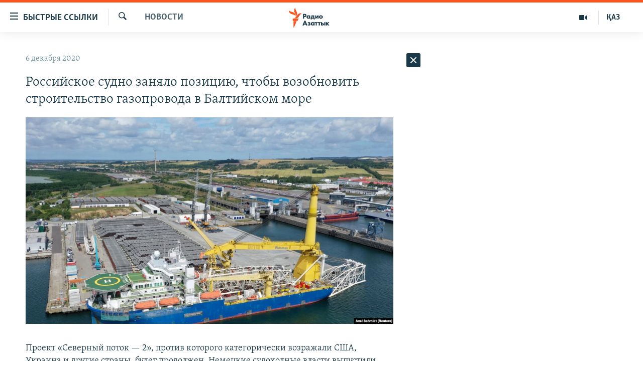

--- FILE ---
content_type: text/html; charset=utf-8
request_url: https://rus.azattyq.org/a/30986350.html
body_size: 34033
content:

<!DOCTYPE html>
<html lang="ru" dir="ltr" class="no-js">
<head>
        <link rel="stylesheet" href="/Content/responsive/RFE/ru-KZ/RFE-ru-KZ.css?&amp;av=0.0.0.0&amp;cb=370">
<script src="https://tags.azattyq.org/rferl-pangea/prod/utag.sync.js"></script><script type='text/javascript' src='https://www.youtube.com/iframe_api' async></script>            <link rel="manifest" href="/manifest.json">
    <script type="text/javascript">
        //a general 'js' detection, must be on top level in <head>, due to CSS performance
        document.documentElement.className = "js";
        var cacheBuster = "370";
        var appBaseUrl = "/";
        var imgEnhancerBreakpoints = [0, 144, 256, 408, 650, 1023, 1597];
        var isLoggingEnabled = false;
        var isPreviewPage = false;
        var isLivePreviewPage = false;

        if (!isPreviewPage) {
            window.RFE = window.RFE || {};
            window.RFE.cacheEnabledByParam = window.location.href.indexOf('nocache=1') === -1;

            const url = new URL(window.location.href);
            const params = new URLSearchParams(url.search);

            // Remove the 'nocache' parameter
            params.delete('nocache');

            // Update the URL without the 'nocache' parameter
            url.search = params.toString();
            window.history.replaceState(null, '', url.toString());
        } else {
            window.addEventListener('load', function() {
                const links = window.document.links;
                for (let i = 0; i < links.length; i++) {
                    links[i].href = '#';
                    links[i].target = '_self';
                }
             })
        }

var pwaEnabled = true;        var swCacheDisabled;
    </script>
    <meta charset="utf-8" />

            <title>&#x420;&#x43E;&#x441;&#x441;&#x438;&#x439;&#x441;&#x43A;&#x43E;&#x435; &#x441;&#x443;&#x434;&#x43D;&#x43E; &#x437;&#x430;&#x43D;&#x44F;&#x43B;&#x43E; &#x43F;&#x43E;&#x437;&#x438;&#x446;&#x438;&#x44E;, &#x447;&#x442;&#x43E;&#x431;&#x44B; &#x432;&#x43E;&#x437;&#x43E;&#x431;&#x43D;&#x43E;&#x432;&#x438;&#x442;&#x44C; &#x441;&#x442;&#x440;&#x43E;&#x438;&#x442;&#x435;&#x43B;&#x44C;&#x441;&#x442;&#x432;&#x43E; &#x433;&#x430;&#x437;&#x43E;&#x43F;&#x440;&#x43E;&#x432;&#x43E;&#x434;&#x430; &#x432; &#x411;&#x430;&#x43B;&#x442;&#x438;&#x439;&#x441;&#x43A;&#x43E;&#x43C; &#x43C;&#x43E;&#x440;&#x435;</title>
            <meta name="description" content="&#x41F;&#x440;&#x43E;&#x435;&#x43A;&#x442; &#xAB;&#x421;&#x435;&#x432;&#x435;&#x440;&#x43D;&#x44B;&#x439; &#x43F;&#x43E;&#x442;&#x43E;&#x43A; &#x2014; 2&#xBB;, &#x43F;&#x440;&#x43E;&#x442;&#x438;&#x432; &#x43A;&#x43E;&#x442;&#x43E;&#x440;&#x43E;&#x433;&#x43E; &#x43A;&#x430;&#x442;&#x435;&#x433;&#x43E;&#x440;&#x438;&#x447;&#x435;&#x441;&#x43A;&#x438; &#x432;&#x43E;&#x437;&#x440;&#x430;&#x436;&#x430;&#x43B;&#x438; &#x421;&#x428;&#x410;, &#x423;&#x43A;&#x440;&#x430;&#x438;&#x43D;&#x430; &#x438; &#x434;&#x440;&#x443;&#x433;&#x438;&#x435; &#x441;&#x442;&#x440;&#x430;&#x43D;&#x44B;, &#x431;&#x443;&#x434;&#x435;&#x442; &#x43F;&#x440;&#x43E;&#x434;&#x43E;&#x43B;&#x436;&#x435;&#x43D;. &#x41D;&#x435;&#x43C;&#x435;&#x446;&#x43A;&#x438;&#x435; &#x441;&#x443;&#x434;&#x43E;&#x445;&#x43E;&#x434;&#x43D;&#x44B;&#x435; &#x432;&#x43B;&#x430;&#x441;&#x442;&#x438; &#x432;&#x44B;&#x43F;&#x443;&#x441;&#x442;&#x438;&#x43B;&#x438; &#x440;&#x435;&#x43A;&#x43E;&#x43C;&#x435;&#x43D;&#x434;&#x430;&#x446;&#x438;&#x44E; &#x434;&#x43B;&#x44F; &#x440;&#x430;&#x439;&#x43E;&#x43D;&#x430; &#x411;&#x430;&#x43B;&#x442;&#x438;&#x439;&#x441;&#x43A;&#x43E;&#x433;&#x43E; &#x43C;&#x43E;&#x440;&#x44F;, &#x433;&#x434;&#x435; &#x434;&#x43E;&#x43B;&#x436;&#x43D;&#x44B; &#x431;&#x44B;&#x442;&#x44C; &#x43F;&#x440;&#x43E;&#x43B;&#x43E;&#x436;&#x435;&#x43D;&#x44B; &#x43F;&#x43E;&#x441;&#x43B;&#x435;&#x434;&#x43D;&#x438;&#x435; &#x43D;&#x435;&#x441;&#x43A;&#x43E;&#x43B;&#x44C;&#x43A;&#x43E; &#x43A;&#x438;&#x43B;&#x43E;&#x43C;&#x435;&#x442;&#x440;&#x43E;&#x432; &#x442;&#x440;&#x443;&#x431;&#x43E;&#x43F;&#x440;&#x43E;&#x432;&#x43E;&#x434;&#x430;, &#x438; &#x43F;&#x440;&#x435;&#x434;&#x443;&#x43F;&#x440;&#x435;&#x434;&#x438;&#x43B;&#x438; &#x441;&#x443;&#x434;&#x430;, &#x447;&#x442;&#x43E;&#x431;&#x44B; &#x43E;&#x43D;&#x438;..." />
                <meta name="keywords" content="Новости , евросоюз, газопровод, германия, россия, ангела меркель, санкции сша, канцлер ФРГ, газ в европу, северный поток 2, санкции сша против россии" />
    <meta name="viewport" content="width=device-width, initial-scale=1.0" />


    <meta http-equiv="X-UA-Compatible" content="IE=edge" />

<meta name="robots" content="max-image-preview:large"><meta name="yandex-verification" content="b4983b94636388c5" />

        <link href="https://rus.azattyq.org/a/30986350.html" rel="canonical" />

        <meta name="apple-mobile-web-app-title" content="&#x420;&#x430;&#x434;&#x438;&#x43E; &#xAB;&#x421;&#x432;&#x43E;&#x431;&#x43E;&#x434;&#x43D;&#x430;&#x44F; &#x415;&#x432;&#x440;&#x43E;&#x43F;&#x430;&#xBB;/&#x420;&#x430;&#x434;&#x438;&#x43E; &#xAB;&#x421;&#x432;&#x43E;&#x431;&#x43E;&#x434;&#x430;&#xBB;" />
        <meta name="apple-mobile-web-app-status-bar-style" content="black" />
            <meta name="apple-itunes-app" content="app-id=475986784, app-argument=//30986350.ltr" />
<meta content="&#x420;&#x43E;&#x441;&#x441;&#x438;&#x439;&#x441;&#x43A;&#x43E;&#x435; &#x441;&#x443;&#x434;&#x43D;&#x43E; &#x437;&#x430;&#x43D;&#x44F;&#x43B;&#x43E; &#x43F;&#x43E;&#x437;&#x438;&#x446;&#x438;&#x44E;, &#x447;&#x442;&#x43E;&#x431;&#x44B; &#x432;&#x43E;&#x437;&#x43E;&#x431;&#x43D;&#x43E;&#x432;&#x438;&#x442;&#x44C; &#x441;&#x442;&#x440;&#x43E;&#x438;&#x442;&#x435;&#x43B;&#x44C;&#x441;&#x442;&#x432;&#x43E; &#x433;&#x430;&#x437;&#x43E;&#x43F;&#x440;&#x43E;&#x432;&#x43E;&#x434;&#x430; &#x432; &#x411;&#x430;&#x43B;&#x442;&#x438;&#x439;&#x441;&#x43A;&#x43E;&#x43C; &#x43C;&#x43E;&#x440;&#x435;" property="og:title"></meta>
<meta content="&#x41F;&#x440;&#x43E;&#x435;&#x43A;&#x442; &#xAB;&#x421;&#x435;&#x432;&#x435;&#x440;&#x43D;&#x44B;&#x439; &#x43F;&#x43E;&#x442;&#x43E;&#x43A; &#x2014; 2&#xBB;, &#x43F;&#x440;&#x43E;&#x442;&#x438;&#x432; &#x43A;&#x43E;&#x442;&#x43E;&#x440;&#x43E;&#x433;&#x43E; &#x43A;&#x430;&#x442;&#x435;&#x433;&#x43E;&#x440;&#x438;&#x447;&#x435;&#x441;&#x43A;&#x438; &#x432;&#x43E;&#x437;&#x440;&#x430;&#x436;&#x430;&#x43B;&#x438; &#x421;&#x428;&#x410;, &#x423;&#x43A;&#x440;&#x430;&#x438;&#x43D;&#x430; &#x438; &#x434;&#x440;&#x443;&#x433;&#x438;&#x435; &#x441;&#x442;&#x440;&#x430;&#x43D;&#x44B;, &#x431;&#x443;&#x434;&#x435;&#x442; &#x43F;&#x440;&#x43E;&#x434;&#x43E;&#x43B;&#x436;&#x435;&#x43D;. &#x41D;&#x435;&#x43C;&#x435;&#x446;&#x43A;&#x438;&#x435; &#x441;&#x443;&#x434;&#x43E;&#x445;&#x43E;&#x434;&#x43D;&#x44B;&#x435; &#x432;&#x43B;&#x430;&#x441;&#x442;&#x438; &#x432;&#x44B;&#x43F;&#x443;&#x441;&#x442;&#x438;&#x43B;&#x438; &#x440;&#x435;&#x43A;&#x43E;&#x43C;&#x435;&#x43D;&#x434;&#x430;&#x446;&#x438;&#x44E; &#x434;&#x43B;&#x44F; &#x440;&#x430;&#x439;&#x43E;&#x43D;&#x430; &#x411;&#x430;&#x43B;&#x442;&#x438;&#x439;&#x441;&#x43A;&#x43E;&#x433;&#x43E; &#x43C;&#x43E;&#x440;&#x44F;, &#x433;&#x434;&#x435; &#x434;&#x43E;&#x43B;&#x436;&#x43D;&#x44B; &#x431;&#x44B;&#x442;&#x44C; &#x43F;&#x440;&#x43E;&#x43B;&#x43E;&#x436;&#x435;&#x43D;&#x44B; &#x43F;&#x43E;&#x441;&#x43B;&#x435;&#x434;&#x43D;&#x438;&#x435; &#x43D;&#x435;&#x441;&#x43A;&#x43E;&#x43B;&#x44C;&#x43A;&#x43E; &#x43A;&#x438;&#x43B;&#x43E;&#x43C;&#x435;&#x442;&#x440;&#x43E;&#x432; &#x442;&#x440;&#x443;&#x431;&#x43E;&#x43F;&#x440;&#x43E;&#x432;&#x43E;&#x434;&#x430;, &#x438; &#x43F;&#x440;&#x435;&#x434;&#x443;&#x43F;&#x440;&#x435;&#x434;&#x438;&#x43B;&#x438; &#x441;&#x443;&#x434;&#x430;, &#x447;&#x442;&#x43E;&#x431;&#x44B; &#x43E;&#x43D;&#x438;..." property="og:description"></meta>
<meta content="article" property="og:type"></meta>
<meta content="https://rus.azattyq.org/a/30986350.html" property="og:url"></meta>
<meta content="&#x420;&#x430;&#x434;&#x438;&#x43E; &#x410;&#x437;&#x430;&#x442;&#x442;&#x44B;&#x43A;" property="og:site_name"></meta>
<meta content="https://www.facebook.com/RadioAzattyq" property="article:publisher"></meta>
<meta content="https://gdb.rferl.org/97c58731-e431-43ef-b9b9-fe0b9d583974_w1200_h630.jpg" property="og:image"></meta>
<meta content="1200" property="og:image:width"></meta>
<meta content="630" property="og:image:height"></meta>
<meta content="137980759673857" property="fb:app_id"></meta>
<meta content="summary_large_image" name="twitter:card"></meta>
<meta content="@Radio_Azattyk" name="twitter:site"></meta>
<meta content="https://gdb.rferl.org/97c58731-e431-43ef-b9b9-fe0b9d583974_w1200_h630.jpg" name="twitter:image"></meta>
<meta content="&#x420;&#x43E;&#x441;&#x441;&#x438;&#x439;&#x441;&#x43A;&#x43E;&#x435; &#x441;&#x443;&#x434;&#x43D;&#x43E; &#x437;&#x430;&#x43D;&#x44F;&#x43B;&#x43E; &#x43F;&#x43E;&#x437;&#x438;&#x446;&#x438;&#x44E;, &#x447;&#x442;&#x43E;&#x431;&#x44B; &#x432;&#x43E;&#x437;&#x43E;&#x431;&#x43D;&#x43E;&#x432;&#x438;&#x442;&#x44C; &#x441;&#x442;&#x440;&#x43E;&#x438;&#x442;&#x435;&#x43B;&#x44C;&#x441;&#x442;&#x432;&#x43E; &#x433;&#x430;&#x437;&#x43E;&#x43F;&#x440;&#x43E;&#x432;&#x43E;&#x434;&#x430; &#x432; &#x411;&#x430;&#x43B;&#x442;&#x438;&#x439;&#x441;&#x43A;&#x43E;&#x43C; &#x43C;&#x43E;&#x440;&#x435;" name="twitter:title"></meta>
<meta content="&#x41F;&#x440;&#x43E;&#x435;&#x43A;&#x442; &#xAB;&#x421;&#x435;&#x432;&#x435;&#x440;&#x43D;&#x44B;&#x439; &#x43F;&#x43E;&#x442;&#x43E;&#x43A; &#x2014; 2&#xBB;, &#x43F;&#x440;&#x43E;&#x442;&#x438;&#x432; &#x43A;&#x43E;&#x442;&#x43E;&#x440;&#x43E;&#x433;&#x43E; &#x43A;&#x430;&#x442;&#x435;&#x433;&#x43E;&#x440;&#x438;&#x447;&#x435;&#x441;&#x43A;&#x438; &#x432;&#x43E;&#x437;&#x440;&#x430;&#x436;&#x430;&#x43B;&#x438; &#x421;&#x428;&#x410;, &#x423;&#x43A;&#x440;&#x430;&#x438;&#x43D;&#x430; &#x438; &#x434;&#x440;&#x443;&#x433;&#x438;&#x435; &#x441;&#x442;&#x440;&#x430;&#x43D;&#x44B;, &#x431;&#x443;&#x434;&#x435;&#x442; &#x43F;&#x440;&#x43E;&#x434;&#x43E;&#x43B;&#x436;&#x435;&#x43D;. &#x41D;&#x435;&#x43C;&#x435;&#x446;&#x43A;&#x438;&#x435; &#x441;&#x443;&#x434;&#x43E;&#x445;&#x43E;&#x434;&#x43D;&#x44B;&#x435; &#x432;&#x43B;&#x430;&#x441;&#x442;&#x438; &#x432;&#x44B;&#x43F;&#x443;&#x441;&#x442;&#x438;&#x43B;&#x438; &#x440;&#x435;&#x43A;&#x43E;&#x43C;&#x435;&#x43D;&#x434;&#x430;&#x446;&#x438;&#x44E; &#x434;&#x43B;&#x44F; &#x440;&#x430;&#x439;&#x43E;&#x43D;&#x430; &#x411;&#x430;&#x43B;&#x442;&#x438;&#x439;&#x441;&#x43A;&#x43E;&#x433;&#x43E; &#x43C;&#x43E;&#x440;&#x44F;, &#x433;&#x434;&#x435; &#x434;&#x43E;&#x43B;&#x436;&#x43D;&#x44B; &#x431;&#x44B;&#x442;&#x44C; &#x43F;&#x440;&#x43E;&#x43B;&#x43E;&#x436;&#x435;&#x43D;&#x44B; &#x43F;&#x43E;&#x441;&#x43B;&#x435;&#x434;&#x43D;&#x438;&#x435; &#x43D;&#x435;&#x441;&#x43A;&#x43E;&#x43B;&#x44C;&#x43A;&#x43E; &#x43A;&#x438;&#x43B;&#x43E;&#x43C;&#x435;&#x442;&#x440;&#x43E;&#x432; &#x442;&#x440;&#x443;&#x431;&#x43E;&#x43F;&#x440;&#x43E;&#x432;&#x43E;&#x434;&#x430;, &#x438; &#x43F;&#x440;&#x435;&#x434;&#x443;&#x43F;&#x440;&#x435;&#x434;&#x438;&#x43B;&#x438; &#x441;&#x443;&#x434;&#x430;, &#x447;&#x442;&#x43E;&#x431;&#x44B; &#x43E;&#x43D;&#x438;..." name="twitter:description"></meta>
                    <link rel="amphtml" href="https://rus.azattyq.org/amp/30986350.html" />
<script type="application/ld+json">{"articleSection":"Новости ","isAccessibleForFree":true,"headline":"Российское судно заняло позицию, чтобы возобновить строительство газопровода в Балтийском море","inLanguage":"ru-KZ","keywords":"Новости , евросоюз, газопровод, германия, россия, ангела меркель, санкции сша, канцлер ФРГ, газ в европу, северный поток 2, санкции сша против россии","author":{"@type":"Person","name":"Автор"},"datePublished":"2020-12-06 09:05:01Z","dateModified":"2020-12-06 15:42:25Z","publisher":{"logo":{"width":512,"height":220,"@type":"ImageObject","url":"https://rus.azattyq.org/Content/responsive/RFE/ru-KZ/img/logo.png"},"@type":"NewsMediaOrganization","url":"https://rus.azattyq.org","sameAs":["https://facebook.com/RadioAzattyq","https://twitter.com/RadioAzattyq","https://www.youtube.com/user/AzattyqRadio","https://www.instagram.com/azattyq","https://t.me/RadioAzattyq"],"name":"Радио Азаттык","alternateName":""},"@context":"https://schema.org","@type":"NewsArticle","mainEntityOfPage":"https://rus.azattyq.org/a/30986350.html","url":"https://rus.azattyq.org/a/30986350.html","description":"Проект «Северный поток — 2», против которого категорически возражали США, Украина и другие страны, будет продолжен. Немецкие судоходные власти выпустили рекомендацию для района Балтийского моря, где должны быть проложены последние несколько километров трубопровода, и предупредили суда, чтобы они...","image":{"width":1080,"height":608,"@type":"ImageObject","url":"https://gdb.rferl.org/97c58731-e431-43ef-b9b9-fe0b9d583974_w1080_h608.jpg"},"name":"Российское судно заняло позицию, чтобы возобновить строительство газопровода в Балтийском море"}</script>
    <script src="/Scripts/responsive/infographics.bundle.min.js?&amp;av=0.0.0.0&amp;cb=370"></script>
        <script src="/Scripts/responsive/dollardom.min.js?&amp;av=0.0.0.0&amp;cb=370"></script>
        <script src="/Scripts/responsive/modules/commons.js?&amp;av=0.0.0.0&amp;cb=370"></script>
        <script src="/Scripts/responsive/modules/app_code.js?&amp;av=0.0.0.0&amp;cb=370"></script>

        <link rel="icon" type="image/svg+xml" href="/Content/responsive/RFE/img/webApp/favicon.svg" />
        <link rel="alternate icon" href="/Content/responsive/RFE/img/webApp/favicon.ico" />
            <link rel="mask-icon" color="#ea6903" href="/Content/responsive/RFE/img/webApp/favicon_safari.svg" />
        <link rel="apple-touch-icon" sizes="152x152" href="/Content/responsive/RFE/img/webApp/ico-152x152.png" />
        <link rel="apple-touch-icon" sizes="144x144" href="/Content/responsive/RFE/img/webApp/ico-144x144.png" />
        <link rel="apple-touch-icon" sizes="114x114" href="/Content/responsive/RFE/img/webApp/ico-114x114.png" />
        <link rel="apple-touch-icon" sizes="72x72" href="/Content/responsive/RFE/img/webApp/ico-72x72.png" />
        <link rel="apple-touch-icon-precomposed" href="/Content/responsive/RFE/img/webApp/ico-57x57.png" />
        <link rel="icon" sizes="192x192" href="/Content/responsive/RFE/img/webApp/ico-192x192.png" />
        <link rel="icon" sizes="128x128" href="/Content/responsive/RFE/img/webApp/ico-128x128.png" />
        <meta name="msapplication-TileColor" content="#ffffff" />
        <meta name="msapplication-TileImage" content="/Content/responsive/RFE/img/webApp/ico-144x144.png" />
                <link rel="preload" href="/Content/responsive/fonts/Skolar-Lt_Cyrl_v2.4.woff" type="font/woff" as="font" crossorigin="anonymous" />
    <link rel="alternate" type="application/rss+xml" title="RFE/RL - Top Stories [RSS]" href="/api/" />
    <link rel="sitemap" type="application/rss+xml" href="/sitemap.xml" />
    
    



</head>
<body class=" nav-no-loaded cc_theme pg-arch arch-news nojs-images ">
        <script type="text/javascript" >
            var analyticsData = {url:"https://rus.azattyq.org/a/30986350.html",property_id:"418",article_uid:"30986350",page_title:"Российское судно заняло позицию, чтобы возобновить строительство газопровода в Балтийском море",page_type:"article",content_type:"article",subcontent_type:"article",last_modified:"2020-12-06 15:42:25Z",pub_datetime:"2020-12-06 09:05:01Z",pub_year:"2020",pub_month:"12",pub_day:"06",pub_hour:"09",pub_weekday:"Sunday",section:"новости ",english_section:"news-azattyq",byline:"",categories:"news-azattyq",tags:"евросоюз;газопровод;германия;россия;ангела меркель;санкции сша;канцлер фрг;газ в европу;северный поток 2;санкции сша против россии",domain:"rus.azattyq.org",language:"Russian",language_service:"RFERL Kazakh",platform:"web",copied:"no",copied_article:"",copied_title:"",runs_js:"Yes",cms_release:"8.44.0.0.370",enviro_type:"prod",slug:"",entity:"RFE",short_language_service:"KAZ",platform_short:"W",page_name:"Российское судно заняло позицию, чтобы возобновить строительство газопровода в Балтийском море"};
        </script>
<noscript><iframe src="https://www.googletagmanager.com/ns.html?id=GTM-WXZBPZ" height="0" width="0" style="display:none;visibility:hidden"></iframe></noscript>        <script type="text/javascript" data-cookiecategory="analytics">
            var gtmEventObject = Object.assign({}, analyticsData, {event: 'page_meta_ready'});window.dataLayer = window.dataLayer || [];window.dataLayer.push(gtmEventObject);
            if (top.location === self.location) { //if not inside of an IFrame
                 var renderGtm = "true";
                 if (renderGtm === "true") {
            (function(w,d,s,l,i){w[l]=w[l]||[];w[l].push({'gtm.start':new Date().getTime(),event:'gtm.js'});var f=d.getElementsByTagName(s)[0],j=d.createElement(s),dl=l!='dataLayer'?'&l='+l:'';j.async=true;j.src='//www.googletagmanager.com/gtm.js?id='+i+dl;f.parentNode.insertBefore(j,f);})(window,document,'script','dataLayer','GTM-WXZBPZ');
                 }
            }
        </script>
        <!--Analytics tag js version start-->
            <script type="text/javascript" data-cookiecategory="analytics">
                var utag_data = Object.assign({}, analyticsData, {});
if(typeof(TealiumTagFrom)==='function' && typeof(TealiumTagSearchKeyword)==='function') {
var utag_from=TealiumTagFrom();var utag_searchKeyword=TealiumTagSearchKeyword();
if(utag_searchKeyword!=null && utag_searchKeyword!=='' && utag_data["search_keyword"]==null) utag_data["search_keyword"]=utag_searchKeyword;if(utag_from!=null && utag_from!=='') utag_data["from"]=TealiumTagFrom();}
                if(window.top!== window.self&&utag_data.page_type==="snippet"){utag_data.page_type = 'iframe';}
                try{if(window.top!==window.self&&window.self.location.hostname===window.top.location.hostname){utag_data.platform = 'self-embed';utag_data.platform_short = 'se';}}catch(e){if(window.top!==window.self&&window.self.location.search.includes("platformType=self-embed")){utag_data.platform = 'cross-promo';utag_data.platform_short = 'cp';}}
                (function(a,b,c,d){    a="https://tags.azattyq.org/rferl-pangea/prod/utag.js";    b=document;c="script";d=b.createElement(c);d.src=a;d.type="text/java"+c;d.async=true;    a=b.getElementsByTagName(c)[0];a.parentNode.insertBefore(d,a);    })();
            </script>
        <!--Analytics tag js version end-->
<!-- Analytics tag management NoScript -->
<noscript>
<img style="position: absolute; border: none;" src="https://ssc.azattyq.org/b/ss/bbgprod,bbgentityrferl/1/G.4--NS/2039188982?pageName=rfe%3akaz%3aw%3aarticle%3a%d0%a0%d0%be%d1%81%d1%81%d0%b8%d0%b9%d1%81%d0%ba%d0%be%d0%b5%20%d1%81%d1%83%d0%b4%d0%bd%d0%be%20%d0%b7%d0%b0%d0%bd%d1%8f%d0%bb%d0%be%20%d0%bf%d0%be%d0%b7%d0%b8%d1%86%d0%b8%d1%8e%2c%20%d1%87%d1%82%d0%be%d0%b1%d1%8b%20%d0%b2%d0%be%d0%b7%d0%be%d0%b1%d0%bd%d0%be%d0%b2%d0%b8%d1%82%d1%8c%20%d1%81%d1%82%d1%80%d0%be%d0%b8%d1%82%d0%b5%d0%bb%d1%8c%d1%81%d1%82%d0%b2%d0%be%20%d0%b3%d0%b0%d0%b7%d0%be%d0%bf%d1%80%d0%be%d0%b2%d0%be%d0%b4%d0%b0%20%d0%b2%20%d0%91%d0%b0%d0%bb%d1%82%d0%b8%d0%b9%d1%81%d0%ba%d0%be%d0%bc%20%d0%bc%d0%be%d1%80%d0%b5&amp;c6=%d0%a0%d0%be%d1%81%d1%81%d0%b8%d0%b9%d1%81%d0%ba%d0%be%d0%b5%20%d1%81%d1%83%d0%b4%d0%bd%d0%be%20%d0%b7%d0%b0%d0%bd%d1%8f%d0%bb%d0%be%20%d0%bf%d0%be%d0%b7%d0%b8%d1%86%d0%b8%d1%8e%2c%20%d1%87%d1%82%d0%be%d0%b1%d1%8b%20%d0%b2%d0%be%d0%b7%d0%be%d0%b1%d0%bd%d0%be%d0%b2%d0%b8%d1%82%d1%8c%20%d1%81%d1%82%d1%80%d0%be%d0%b8%d1%82%d0%b5%d0%bb%d1%8c%d1%81%d1%82%d0%b2%d0%be%20%d0%b3%d0%b0%d0%b7%d0%be%d0%bf%d1%80%d0%be%d0%b2%d0%be%d0%b4%d0%b0%20%d0%b2%20%d0%91%d0%b0%d0%bb%d1%82%d0%b8%d0%b9%d1%81%d0%ba%d0%be%d0%bc%20%d0%bc%d0%be%d1%80%d0%b5&amp;v36=8.44.0.0.370&amp;v6=D=c6&amp;g=https%3a%2f%2frus.azattyq.org%2fa%2f30986350.html&amp;c1=D=g&amp;v1=D=g&amp;events=event1,event52&amp;c16=rferl%20kazakh&amp;v16=D=c16&amp;c5=news-azattyq&amp;v5=D=c5&amp;ch=%d0%9d%d0%be%d0%b2%d0%be%d1%81%d1%82%d0%b8%20&amp;c15=russian&amp;v15=D=c15&amp;c4=article&amp;v4=D=c4&amp;c14=30986350&amp;v14=D=c14&amp;v20=no&amp;c17=web&amp;v17=D=c17&amp;mcorgid=518abc7455e462b97f000101%40adobeorg&amp;server=rus.azattyq.org&amp;pageType=D=c4&amp;ns=bbg&amp;v29=D=server&amp;v25=rfe&amp;v30=418&amp;v105=D=User-Agent " alt="analytics" width="1" height="1" /></noscript>
<!-- End of Analytics tag management NoScript -->


        <!--*** Accessibility links - For ScreenReaders only ***-->
        <section>
            <div class="sr-only">
                <h2>&#x414;&#x43E;&#x441;&#x442;&#x443;&#x43F;&#x43D;&#x43E;&#x441;&#x442;&#x44C; &#x441;&#x441;&#x44B;&#x43B;&#x43E;&#x43A;</h2>
                <ul>
                    <li><a href="#content" data-disable-smooth-scroll="1">&#x412;&#x435;&#x440;&#x43D;&#x443;&#x442;&#x44C;&#x441;&#x44F; &#x43A; &#x43E;&#x441;&#x43D;&#x43E;&#x432;&#x43D;&#x43E;&#x43C;&#x443; &#x441;&#x43E;&#x434;&#x435;&#x440;&#x436;&#x430;&#x43D;&#x438;&#x44E;</a></li>
                    <li><a href="#navigation" data-disable-smooth-scroll="1">&#x412;&#x435;&#x440;&#x43D;&#x443;&#x442;&#x441;&#x44F; &#x43A; &#x433;&#x43B;&#x430;&#x432;&#x43D;&#x43E;&#x439; &#x43D;&#x430;&#x432;&#x438;&#x433;&#x430;&#x446;&#x438;&#x438;</a></li>
                    <li><a href="#txtHeaderSearch" data-disable-smooth-scroll="1">&#x412;&#x435;&#x440;&#x43D;&#x443;&#x442;&#x441;&#x44F; &#x43A; &#x43F;&#x43E;&#x438;&#x441;&#x43A;&#x443;</a></li>
                </ul>
            </div>
        </section>
    




<div dir="ltr">
    <div id="page">
            <aside>

<div class="c-lightbox overlay-modal">
    <div class="c-lightbox__intro">
        <h2 class="c-lightbox__intro-title"></h2>
        <button class="btn btn--rounded c-lightbox__btn c-lightbox__intro-next" title="&#x421;&#x43B;&#x435;&#x434;&#x443;&#x44E;&#x449;&#x438;&#x439;">
            <span class="ico ico--rounded ico-chevron-forward"></span>
            <span class="sr-only">&#x421;&#x43B;&#x435;&#x434;&#x443;&#x44E;&#x449;&#x438;&#x439;</span>
        </button>
    </div>
    <div class="c-lightbox__nav">
        <button class="btn btn--rounded c-lightbox__btn c-lightbox__btn--close" title="&#x417;&#x430;&#x43A;&#x440;&#x44B;&#x442;&#x44C;">
            <span class="ico ico--rounded ico-close"></span>
            <span class="sr-only">&#x417;&#x430;&#x43A;&#x440;&#x44B;&#x442;&#x44C;</span>
        </button>
        <button class="btn btn--rounded c-lightbox__btn c-lightbox__btn--prev" title="&#x41F;&#x440;&#x435;&#x434;&#x44B;&#x434;&#x443;&#x449;&#x438;&#x439;">
            <span class="ico ico--rounded ico-chevron-backward"></span>
            <span class="sr-only">&#x41F;&#x440;&#x435;&#x434;&#x44B;&#x434;&#x443;&#x449;&#x438;&#x439;</span>
        </button>
        <button class="btn btn--rounded c-lightbox__btn c-lightbox__btn--next" title="&#x421;&#x43B;&#x435;&#x434;&#x443;&#x44E;&#x449;&#x438;&#x439;">
            <span class="ico ico--rounded ico-chevron-forward"></span>
            <span class="sr-only">&#x421;&#x43B;&#x435;&#x434;&#x443;&#x44E;&#x449;&#x438;&#x439;</span>
        </button>
    </div>
    <div class="c-lightbox__content-wrap">
        <figure class="c-lightbox__content">
            <span class="c-spinner c-spinner--lightbox">
                <img src="/Content/responsive/img/player-spinner.png"
                     alt="please wait"
                     title="please wait" />
            </span>
            <div class="c-lightbox__img">
                <div class="thumb">
                    <img src="" alt="" />
                </div>
            </div>
            <figcaption>
                <div class="c-lightbox__info c-lightbox__info--foot">
                    <span class="c-lightbox__counter"></span>
                    <span class="caption c-lightbox__caption"></span>
                </div>
            </figcaption>
        </figure>
    </div>
    <div class="hidden">
        <div class="content-advisory__box content-advisory__box--lightbox">
            <span class="content-advisory__box-text">&#x42D;&#x442;&#x430; &#x444;&#x43E;&#x442;&#x43E;&#x433;&#x440;&#x430;&#x444;&#x438;&#x44F; &#x441;&#x43E;&#x434;&#x435;&#x440;&#x436;&#x438;&#x442; &#x43A;&#x43E;&#x43D;&#x442;&#x435;&#x43D;&#x442;, &#x43A;&#x43E;&#x442;&#x43E;&#x440;&#x44B;&#x439; &#x43C;&#x43E;&#x436;&#x435;&#x442; &#x43F;&#x43E;&#x43A;&#x430;&#x437;&#x430;&#x442;&#x44C;&#x441;&#x44F; &#x43E;&#x441;&#x43A;&#x43E;&#x440;&#x431;&#x438;&#x442;&#x435;&#x43B;&#x44C;&#x43D;&#x44B;&#x43C; &#x438;&#x43B;&#x438; &#x43D;&#x435;&#x434;&#x43E;&#x43F;&#x443;&#x441;&#x442;&#x438;&#x43C;&#x44B;&#x43C;.</span>
            <button class="btn btn--transparent content-advisory__box-btn m-t-md" value="text" type="button">
                <span class="btn__text">
                    &#x41A;&#x43B;&#x438;&#x43A;&#x43D;&#x438;&#x442;&#x435;, &#x447;&#x442;&#x43E;&#x431;&#x44B; &#x43F;&#x43E;&#x441;&#x43C;&#x43E;&#x442;&#x440;&#x435;&#x442;&#x44C;
                </span>
            </button>
        </div>
    </div>
</div>                
<div class="ctc-message pos-fix">
    <div class="ctc-message__inner">Link has been copied to clipboard</div>
</div>
            </aside>

<div class="hdr-20 hdr-20--big">
    <div class="hdr-20__inner">
        <div class="hdr-20__max pos-rel">
            <div class="hdr-20__side hdr-20__side--primary d-flex">
                <label data-for="main-menu-ctrl" data-switcher-trigger="true" data-switch-target="main-menu-ctrl" class="burger hdr-trigger pos-rel trans-trigger" data-trans-evt="click" data-trans-id="menu">
                    <span class="ico ico-close hdr-trigger__ico hdr-trigger__ico--close burger__ico burger__ico--close"></span>
                    <span class="ico ico-menu hdr-trigger__ico hdr-trigger__ico--open burger__ico burger__ico--open"></span>
                        <span class="burger__label">&#x411;&#x44B;&#x441;&#x442;&#x440;&#x44B;&#x435; &#x441;&#x441;&#x44B;&#x43B;&#x43A;&#x438;</span>
                </label>
                <div class="menu-pnl pos-fix trans-target" data-switch-target="main-menu-ctrl" data-trans-id="menu">
                    <div class="menu-pnl__inner">
                        <nav class="main-nav menu-pnl__item menu-pnl__item--first">
                            <ul class="main-nav__list accordeon" data-analytics-tales="false" data-promo-name="link" data-location-name="nav,secnav">
                                

        <li class="main-nav__item accordeon__item" data-switch-target="menu-item-598">
            <label class="main-nav__item-name main-nav__item-name--label accordeon__control-label" data-switcher-trigger="true" data-for="menu-item-598">
                &#x426;&#x435;&#x43D;&#x442;&#x440;&#x430;&#x43B;&#x44C;&#x43D;&#x430;&#x44F; &#x410;&#x437;&#x438;&#x44F;
                <span class="ico ico-chevron-down main-nav__chev"></span>
            </label>
            <div class="main-nav__sub-list">
                
    <a class="main-nav__item-name main-nav__item-name--link main-nav__item-name--sub" href="/p/6951.html" title="&#x41A;&#x430;&#x437;&#x430;&#x445;&#x441;&#x442;&#x430;&#x43D;" data-item-name="kazakhstan-rus" >&#x41A;&#x430;&#x437;&#x430;&#x445;&#x441;&#x442;&#x430;&#x43D;</a>

    <a class="main-nav__item-name main-nav__item-name--link main-nav__item-name--sub" href="/kyrgyzstan" title="&#x41A;&#x44B;&#x440;&#x433;&#x44B;&#x437;&#x441;&#x442;&#x430;&#x43D;" data-item-name="Kyrgyzstan-rus" >&#x41A;&#x44B;&#x440;&#x433;&#x44B;&#x437;&#x441;&#x442;&#x430;&#x43D;</a>

    <a class="main-nav__item-name main-nav__item-name--link main-nav__item-name--sub" href="/uzbekistan" title="&#x423;&#x437;&#x431;&#x435;&#x43A;&#x438;&#x441;&#x442;&#x430;&#x43D;" data-item-name="uzbekistan-rus" >&#x423;&#x437;&#x431;&#x435;&#x43A;&#x438;&#x441;&#x442;&#x430;&#x43D;</a>

    <a class="main-nav__item-name main-nav__item-name--link main-nav__item-name--sub" href="/tajikistan" title="&#x422;&#x430;&#x434;&#x436;&#x438;&#x43A;&#x438;&#x441;&#x442;&#x430;&#x43D;" data-item-name="tajikistan-rus" >&#x422;&#x430;&#x434;&#x436;&#x438;&#x43A;&#x438;&#x441;&#x442;&#x430;&#x43D;</a>

            </div>
        </li>

        <li class="main-nav__item">
            <a class="main-nav__item-name main-nav__item-name--link" href="/z/360" title="&#x41D;&#x43E;&#x432;&#x43E;&#x441;&#x442;&#x438;" data-item-name="news-azattyq" >&#x41D;&#x43E;&#x432;&#x43E;&#x441;&#x442;&#x438;</a>
        </li>

        <li class="main-nav__item">
            <a class="main-nav__item-name main-nav__item-name--link" href="/z/22747" title="&#x412;&#x43E;&#x439;&#x43D;&#x430; &#x432; &#x423;&#x43A;&#x440;&#x430;&#x438;&#x43D;&#x435;" data-item-name="war-in-ukraine" >&#x412;&#x43E;&#x439;&#x43D;&#x430; &#x432; &#x423;&#x43A;&#x440;&#x430;&#x438;&#x43D;&#x435;</a>
        </li>

        <li class="main-nav__item accordeon__item" data-switch-target="menu-item-4683">
            <label class="main-nav__item-name main-nav__item-name--label accordeon__control-label" data-switcher-trigger="true" data-for="menu-item-4683">
                &#x41D;&#x430; &#x434;&#x440;&#x443;&#x433;&#x438;&#x445; &#x44F;&#x437;&#x44B;&#x43A;&#x430;&#x445;
                <span class="ico ico-chevron-down main-nav__chev"></span>
            </label>
            <div class="main-nav__sub-list">
                
    <a class="main-nav__item-name main-nav__item-name--link main-nav__item-name--sub" href="https://www.azattyq.org/" title="&#x49A;&#x430;&#x437;&#x430;&#x49B;&#x448;&#x430;"  target="_blank" rel="noopener">&#x49A;&#x430;&#x437;&#x430;&#x49B;&#x448;&#x430;</a>

    <a class="main-nav__item-name main-nav__item-name--link main-nav__item-name--sub" href="https://www.azattyk.org/" title="&#x41A;&#x44B;&#x440;&#x433;&#x44B;&#x437;&#x447;&#x430;"  target="_blank" rel="noopener">&#x41A;&#x44B;&#x440;&#x433;&#x44B;&#x437;&#x447;&#x430;</a>

    <a class="main-nav__item-name main-nav__item-name--link main-nav__item-name--sub" href="https://www.ozodlik.org/" title="&#x40E;&#x437;&#x431;&#x435;&#x43A;&#x447;&#x430;"  target="_blank" rel="noopener">&#x40E;&#x437;&#x431;&#x435;&#x43A;&#x447;&#x430;</a>

    <a class="main-nav__item-name main-nav__item-name--link main-nav__item-name--sub" href="https://www.ozodi.org/" title="&#x422;&#x43E;&#x4B7;&#x438;&#x43A;&#x4E3;"  target="_blank" rel="noopener">&#x422;&#x43E;&#x4B7;&#x438;&#x43A;&#x4E3;</a>

    <a class="main-nav__item-name main-nav__item-name--link main-nav__item-name--sub" href="https://www.azathabar.com/" title="T&#xFC;rkmen&#xE7;e"  target="_blank" rel="noopener">T&#xFC;rkmen&#xE7;e</a>

            </div>
        </li>



                            </ul>
                        </nav>
                        

<div class="menu-pnl__item">
        <a href="https://www.azattyq.org" class="menu-pnl__item-link" alt="&#x49A;&#x430;&#x437;&#x430;&#x49B;">&#x49A;&#x430;&#x437;&#x430;&#x49B;</a>
</div>


                        
                            <div class="menu-pnl__item menu-pnl__item--social">
                                    <h5 class="menu-pnl__sub-head">&#x41F;&#x43E;&#x434;&#x43F;&#x438;&#x448;&#x438;&#x442;&#x435;&#x441;&#x44C; &#x43D;&#x430; &#x43D;&#x430;&#x441; &#x432; &#x441;&#x43E;&#x446;&#x441;&#x435;&#x442;&#x44F;&#x445;</h5>

        <a href="https://facebook.com/RadioAzattyq" title="&#x410;&#x437;&#x430;&#x442;&#x442;&#x44B;&#x43A; &#x432; Facebook&#x27;e" data-analytics-text="follow_on_facebook" class="btn btn--rounded btn--social-inverted menu-pnl__btn js-social-btn btn-facebook"  target="_blank" rel="noopener">
            <span class="ico ico-facebook-alt ico--rounded"></span>
        </a>


        <a href="https://www.youtube.com/user/AzattyqRadio" title="&#x41D;&#x430;&#x448; Youtube-&#x43A;&#x430;&#x43D;&#x430;&#x43B;" data-analytics-text="follow_on_youtube" class="btn btn--rounded btn--social-inverted menu-pnl__btn js-social-btn btn-youtube"  target="_blank" rel="noopener">
            <span class="ico ico-youtube ico--rounded"></span>
        </a>


        <a href="https://twitter.com/RadioAzattyq" title="&#x410;&#x437;&#x430;&#x442;&#x442;&#x44B;&#x43A; &#x432; Twitter&#x27;e" data-analytics-text="follow_on_twitter" class="btn btn--rounded btn--social-inverted menu-pnl__btn js-social-btn btn-twitter"  target="_blank" rel="noopener">
            <span class="ico ico-twitter ico--rounded"></span>
        </a>


        <a href="https://www.instagram.com/azattyq" title="&#x410;&#x437;&#x430;&#x442;&#x442;&#x44B;&#x43A; &#x432; Instagram&#x27;&#x435;" data-analytics-text="follow_on_instagram" class="btn btn--rounded btn--social-inverted menu-pnl__btn js-social-btn btn-instagram"  target="_blank" rel="noopener">
            <span class="ico ico-instagram ico--rounded"></span>
        </a>


        <a href="https://t.me/RadioAzattyq" title="&#x410;&#x437;&#x430;&#x442;&#x442;&#x44B;&#x43A; &#x432; Telegram&#x27;&#x435;" data-analytics-text="follow_on_telegram" class="btn btn--rounded btn--social-inverted menu-pnl__btn js-social-btn btn-telegram"  target="_blank" rel="noopener">
            <span class="ico ico-telegram ico--rounded"></span>
        </a>

                            </div>
                            <div class="menu-pnl__item">
                                <a href="/navigation/allsites" class="menu-pnl__item-link">
                                    <span class="ico ico-languages "></span>
                                    &#x412;&#x441;&#x435; &#x441;&#x430;&#x439;&#x442;&#x44B; &#x420;&#x421;&#x415;/&#x420;&#x421;
                                </a>
                            </div>
                    </div>
                </div>
                <label data-for="top-search-ctrl" data-switcher-trigger="true" data-switch-target="top-search-ctrl" class="top-srch-trigger hdr-trigger">
                    <span class="ico ico-close hdr-trigger__ico hdr-trigger__ico--close top-srch-trigger__ico top-srch-trigger__ico--close"></span>
                    <span class="ico ico-search hdr-trigger__ico hdr-trigger__ico--open top-srch-trigger__ico top-srch-trigger__ico--open"></span>
                </label>
                <div class="srch-top srch-top--in-header" data-switch-target="top-search-ctrl">
                    <div class="container">
                        
<form action="/s" class="srch-top__form srch-top__form--in-header" id="form-topSearchHeader" method="get" role="search">    <label for="txtHeaderSearch" class="sr-only">&#x418;&#x441;&#x43A;&#x430;&#x442;&#x44C;</label>
    <input type="text" id="txtHeaderSearch" name="k" placeholder="&#x41F;&#x43E;&#x438;&#x441;&#x43A;" accesskey="s" value="" class="srch-top__input analyticstag-event" onkeydown="if (event.keyCode === 13) { FireAnalyticsTagEventOnSearch('search', $dom.get('#txtHeaderSearch')[0].value) }" />
    <button title="&#x418;&#x441;&#x43A;&#x430;&#x442;&#x44C;" type="submit" class="btn btn--top-srch analyticstag-event" onclick="FireAnalyticsTagEventOnSearch('search', $dom.get('#txtHeaderSearch')[0].value) ">
        <span class="ico ico-search"></span>
    </button>
</form>
                    </div>
                </div>
                <a href="/" class="main-logo-link">
                    <img src="/Content/responsive/RFE/ru-KZ/img/logo-compact.svg" class="main-logo main-logo--comp" alt="site logo">
                        <img src="/Content/responsive/RFE/ru-KZ/img/logo.svg" class="main-logo main-logo--big" alt="site logo">
                </a>
            </div>
            <div class="hdr-20__side hdr-20__side--secondary d-flex">
                

    <a href="https://www.azattyq.org" title="&#x49A;&#x410;&#x417;" class="hdr-20__secondary-item hdr-20__secondary-item--lang" data-item-name="satellite">
        
&#x49A;&#x410;&#x417;
    </a>

    <a href="/multimedia" title="&#x41C;&#x443;&#x43B;&#x44C;&#x442;&#x438;&#x43C;&#x435;&#x434;&#x438;&#x430;" class="hdr-20__secondary-item" data-item-name="video">
        
    <span class="ico ico-video hdr-20__secondary-icon"></span>

    </a>

    <a href="/s" title="&#x418;&#x441;&#x43A;&#x430;&#x442;&#x44C;" class="hdr-20__secondary-item hdr-20__secondary-item--search" data-item-name="search">
        
    <span class="ico ico-search hdr-20__secondary-icon hdr-20__secondary-icon--search"></span>

    </a>



                
                <div class="srch-bottom">
                    
<form action="/s" class="srch-bottom__form d-flex" id="form-bottomSearch" method="get" role="search">    <label for="txtSearch" class="sr-only">&#x418;&#x441;&#x43A;&#x430;&#x442;&#x44C;</label>
    <input type="search" id="txtSearch" name="k" placeholder="&#x41F;&#x43E;&#x438;&#x441;&#x43A;" accesskey="s" value="" class="srch-bottom__input analyticstag-event" onkeydown="if (event.keyCode === 13) { FireAnalyticsTagEventOnSearch('search', $dom.get('#txtSearch')[0].value) }" />
    <button title="&#x418;&#x441;&#x43A;&#x430;&#x442;&#x44C;" type="submit" class="btn btn--bottom-srch analyticstag-event" onclick="FireAnalyticsTagEventOnSearch('search', $dom.get('#txtSearch')[0].value) ">
        <span class="ico ico-search"></span>
    </button>
</form>
                </div>
            </div>
            <img src="/Content/responsive/RFE/ru-KZ/img/logo-print.gif" class="logo-print" alt="site logo">
            <img src="/Content/responsive/RFE/ru-KZ/img/logo-print_color.png" class="logo-print logo-print--color" alt="site logo">
        </div>
    </div>
</div>
    <script>
        if (document.body.className.indexOf('pg-home') > -1) {
            var nav2In = document.querySelector('.hdr-20__inner');
            var nav2Sec = document.querySelector('.hdr-20__side--secondary');
            var secStyle = window.getComputedStyle(nav2Sec);
            if (nav2In && window.pageYOffset < 150 && secStyle['position'] !== 'fixed') {
                nav2In.classList.add('hdr-20__inner--big')
            }
        }
    </script>



<div class="c-hlights c-hlights--breaking c-hlights--no-item" data-hlight-display="mobile,desktop">
    <div class="c-hlights__wrap container p-0">
        <div class="c-hlights__nav">
            <a role="button" href="#" title="&#x41F;&#x440;&#x435;&#x434;&#x44B;&#x434;&#x443;&#x449;&#x438;&#x439;">
                <span class="ico ico-chevron-backward m-0"></span>
                <span class="sr-only">&#x41F;&#x440;&#x435;&#x434;&#x44B;&#x434;&#x443;&#x449;&#x438;&#x439;</span>
            </a>
            <a role="button" href="#" title="&#x421;&#x43B;&#x435;&#x434;&#x443;&#x44E;&#x449;&#x438;&#x439;">
                <span class="ico ico-chevron-forward m-0"></span>
                <span class="sr-only">&#x421;&#x43B;&#x435;&#x434;&#x443;&#x44E;&#x449;&#x438;&#x439;</span>
            </a>
        </div>
        <span class="c-hlights__label">
            <span class="">&#x421;&#x440;&#x43E;&#x447;&#x43D;&#x44B;&#x435; &#x43D;&#x43E;&#x432;&#x43E;&#x441;&#x442;&#x438;:</span>
            <span class="switcher-trigger">
                <label data-for="more-less-1" data-switcher-trigger="true" class="switcher-trigger__label switcher-trigger__label--more p-b-0" title="&#x41F;&#x43E;&#x43A;&#x430;&#x437;&#x430;&#x442;&#x44C; &#x431;&#x43E;&#x43B;&#x44C;&#x448;&#x435;">
                    <span class="ico ico-chevron-down"></span>
                </label>
                <label data-for="more-less-1" data-switcher-trigger="true" class="switcher-trigger__label switcher-trigger__label--less p-b-0" title="&#x421;&#x43E;&#x43A;&#x440;&#x430;&#x442;&#x438;&#x442;&#x44C; &#x442;&#x435;&#x43A;&#x441;&#x442;">
                    <span class="ico ico-chevron-up"></span>
                </label>
            </span>
        </span>
        <ul class="c-hlights__items switcher-target" data-switch-target="more-less-1">
            
        </ul>
    </div>
</div>


        <div id="content">
            

<div class="container">
    <div class="row">
        <div class="col-sm-12 col-md-8">
            <div class="news">

    <h1 class="pg-title pg-title--move-to-header">
        &#x41D;&#x43E;&#x432;&#x43E;&#x441;&#x442;&#x438; 
    </h1>
                <div id="newsItems" class="accordeon accordeon--scroll-adjust">

<div class="accordeon__item-wrap">
    <div class="news__item news__item--unopenable accordeon__item sticky-btn-parent" data-switcher-opened=true data-switch-target="more-less-30986350" data-article-id="30986350" data-api-id="30986350" data-api-type="1">
        <div class="news__item-inner pos-rel">

<div class="publishing-details ">
        <div class="published">
            <span class="date" >
                    <time pubdate="pubdate" datetime="2020-12-06T14:05:01&#x2B;05:00">
                        6 &#x434;&#x435;&#x43A;&#x430;&#x431;&#x440;&#x44F; 2020
                    </time>
            </span>
        </div>
</div>


    <h1 class="title pg-title">
        &#x420;&#x43E;&#x441;&#x441;&#x438;&#x439;&#x441;&#x43A;&#x43E;&#x435; &#x441;&#x443;&#x434;&#x43D;&#x43E; &#x437;&#x430;&#x43D;&#x44F;&#x43B;&#x43E; &#x43F;&#x43E;&#x437;&#x438;&#x446;&#x438;&#x44E;, &#x447;&#x442;&#x43E;&#x431;&#x44B; &#x432;&#x43E;&#x437;&#x43E;&#x431;&#x43D;&#x43E;&#x432;&#x438;&#x442;&#x44C; &#x441;&#x442;&#x440;&#x43E;&#x438;&#x442;&#x435;&#x43B;&#x44C;&#x441;&#x442;&#x432;&#x43E; &#x433;&#x430;&#x437;&#x43E;&#x43F;&#x440;&#x43E;&#x432;&#x43E;&#x434;&#x430; &#x432; &#x411;&#x430;&#x43B;&#x442;&#x438;&#x439;&#x441;&#x43A;&#x43E;&#x43C; &#x43C;&#x43E;&#x440;&#x435;
    </h1>

<div class="cover-media">
    <figure class="media-image js-media-expand">
        <div class="img-wrap">
            <div class="thumb thumb16_9">

            <img src="https://gdb.rferl.org/97c58731-e431-43ef-b9b9-fe0b9d583974_w250_r1_s.jpg" alt="" />
                                </div>
        </div>
    </figure>
</div>

            <div class="news__buttons news__buttons--main pos-abs">
                <button class="btn btn--news btn--news-more pos-abs">
                    <span class="ico ico-chevron-down"></span>
                </button>
                <button class="btn btn--news sticky-btn btn--news-less">
                    <span class="ico ico-close"></span>
                </button>
            </div>
                <div class="wsw accordeon__target">
                    

<p>Проект «Северный поток — 2», против которого категорически возражали США, Украина и другие страны, будет продолжен. Немецкие судоходные власти выпустили рекомендацию для района Балтийского моря, где должны быть проложены последние несколько километров трубопровода, и предупредили суда, чтобы они избегали зоны с 5 по 31 декабря.</p>

<p>«Академик Черский» прибыл в район у берегов Польши 5 декабря, по данным службы отслеживания морского движения. 6 декабря появилось сообщение, что судно снабжения «Иван Сидоренко» подошло к трубоукладчику «Академик Черский» в точке достройки «Северного потока — 2». От германского порта Мукран, где находится логистическая база «Северного потока — 2», вечером в субботу отошло еще одно российское судно снабжения «Финвал» и направилось в восточном направлении — прямо по его курсу в 140 километрах находится «Академик Черский». По сообщениям немецких СМИ, представитель проекта «Северный поток — 2» отказался раскрыть информацию о планах судов.</p>

<p>Перестановка судов последовала за обещанием России завершить строительство трубопровода, несмотря на угрозу санкций США. Год назад, после введения санкций, строительство оказалось в затруднительном положении. 5 декабря посольство США в Берлине призвало Германию прекратить строительство трубопровода и дать четкий сигнал о том, что Европа «больше не приемлет продолжительного злонамеренного поведения России».<br />
<br />
«По нашим актуальным данным, &quot;Северный поток — 2&quot; планирует использовать &quot;Академика Черского&quot;», — сообщила «Интерфаксу» представитель германского Федерального ведомства судоходства и гидрографии BSH Мерле Мансфельд.</p>

<p>«Газпром» решил достраивать газопровод «Северный поток — 2» собственными силами после того, как США наложили санкции на оператора проекта — компанию Nord Stream 2. Из-за этих санкций работу остановил подрядчик — швейцарская Allseas, которая прокладывала трубы. В прокладке труб были задействованы три судна компании — Pioneering Spirit, Solitaire и Audacia.<br />
<br />
После этого «Газпром» решил задействовать собственный трубоукладчик — модернизированное в Находке судно «Академик Черский». Это судно в мае завершило переход с российского Дальнего Востока на Балтику, после чего неоднократно ходило между портом Мукран в ФРГ, где находится логистическая база «Северного потока — 2», и российским Калининградом. Каждый раз «Академик Черский» проходил зону достройки «Северного потока — 2» без остановок.</p>



                </div>
            <div class="pos-rel news__read-more">
                <label class="news__read-more-label accordeon__control-label pos-abs" data-for="more-less-30986350" data-switcher-trigger="true"></label>
                <a class="btn btn--link news__read-more-btn" href="#" title="&#x427;&#x438;&#x442;&#x430;&#x442;&#x44C; &#x434;&#x430;&#x43B;&#x44C;&#x448;&#x435;">
                    <span class="btn__text">
                        &#x427;&#x438;&#x442;&#x430;&#x442;&#x44C; &#x434;&#x430;&#x43B;&#x44C;&#x448;&#x435;
                    </span>
                </a>
            </div>
            <label data-for="more-less-30986350" data-switcher-trigger="true" class="switcher-trigger__label accordeon__control-label news__control-label pos-abs"></label>
        </div>
        <div class="news__share-outer">

                <div class="links">
                        <p class="buttons link-content-sharing p-0 ">
                            <button class="btn btn--link btn-content-sharing p-t-0 " id="btnContentSharing" value="text" role="Button" type="" title="&#x43F;&#x43E;&#x434;&#x435;&#x43B;&#x438;&#x442;&#x44C;&#x441;&#x44F; &#x432; &#x434;&#x440;&#x443;&#x433;&#x438;&#x445; &#x441;&#x43E;&#x446;&#x441;&#x435;&#x442;&#x44F;&#x445;">
                                <span class="ico ico-share ico--l"></span>
                                <span class="btn__text ">
                                    &#x41F;&#x43E;&#x434;&#x435;&#x43B;&#x438;&#x442;&#x44C;&#x441;&#x44F;
                                </span>
                            </button>
                        </p>
                        <aside class="content-sharing js-content-sharing " role="complementary" 
                               data-share-url="https://rus.azattyq.org/a/30986350.html" data-share-title="&#x420;&#x43E;&#x441;&#x441;&#x438;&#x439;&#x441;&#x43A;&#x43E;&#x435; &#x441;&#x443;&#x434;&#x43D;&#x43E; &#x437;&#x430;&#x43D;&#x44F;&#x43B;&#x43E; &#x43F;&#x43E;&#x437;&#x438;&#x446;&#x438;&#x44E;, &#x447;&#x442;&#x43E;&#x431;&#x44B; &#x432;&#x43E;&#x437;&#x43E;&#x431;&#x43D;&#x43E;&#x432;&#x438;&#x442;&#x44C; &#x441;&#x442;&#x440;&#x43E;&#x438;&#x442;&#x435;&#x43B;&#x44C;&#x441;&#x442;&#x432;&#x43E; &#x433;&#x430;&#x437;&#x43E;&#x43F;&#x440;&#x43E;&#x432;&#x43E;&#x434;&#x430; &#x432; &#x411;&#x430;&#x43B;&#x442;&#x438;&#x439;&#x441;&#x43A;&#x43E;&#x43C; &#x43C;&#x43E;&#x440;&#x435;" data-share-text="">
                            <div class="content-sharing__popover">
                                <h6 class="content-sharing__title">&#x41F;&#x43E;&#x434;&#x435;&#x43B;&#x438;&#x442;&#x44C;&#x441;&#x44F;</h6>
                                <button href="#close" id="btnCloseSharing" class="btn btn--text-like content-sharing__close-btn">
                                    <span class="ico ico-close ico--l"></span>
                                </button>
            <ul class="content-sharing__list">
                    <li class="content-sharing__item">
                            <div class="ctc ">
                                <input type="text" class="ctc__input" readonly="readonly">
                                <a href="" js-href="https://rus.azattyq.org/a/30986350.html" class="content-sharing__link ctc__button">
                                    <span class="ico ico-copy-link ico--rounded ico--s"></span>
                                        <span class="content-sharing__link-text">Copy link</span>
                                </a>
                            </div>
                    </li>
                    <li class="content-sharing__item">
        <a href="https://facebook.com/sharer.php?u=https%3a%2f%2frus.azattyq.org%2fa%2f30986350.html"
           data-analytics-text="share_on_facebook"
           title="Facebook" target="_blank"
           class="content-sharing__link  js-social-btn">
            <span class="ico ico-facebook ico--rounded ico--s"></span>
                <span class="content-sharing__link-text">Facebook</span>
        </a>
                    </li>
                    <li class="content-sharing__item">
        <a href="https://twitter.com/share?url=https%3a%2f%2frus.azattyq.org%2fa%2f30986350.html&amp;text=%d0%a0%d0%be%d1%81%d1%81%d0%b8%d0%b9%d1%81%d0%ba%d0%be%d0%b5&#x2B;%d1%81%d1%83%d0%b4%d0%bd%d0%be&#x2B;%d0%b7%d0%b0%d0%bd%d1%8f%d0%bb%d0%be&#x2B;%d0%bf%d0%be%d0%b7%d0%b8%d1%86%d0%b8%d1%8e%2c&#x2B;%d1%87%d1%82%d0%be%d0%b1%d1%8b&#x2B;%d0%b2%d0%be%d0%b7%d0%be%d0%b1%d0%bd%d0%be%d0%b2%d0%b8%d1%82%d1%8c&#x2B;%d1%81%d1%82%d1%80%d0%be%d0%b8%d1%82%d0%b5%d0%bb%d1%8c%d1%81%d1%82%d0%b2%d0%be&#x2B;%d0%b3%d0%b0%d0%b7%d0%be%d0%bf%d1%80%d0%be%d0%b2%d0%be%d0%b4%d0%b0&#x2B;%d0%b2&#x2B;%d0%91%d0%b0%d0%bb%d1%82%d0%b8%d0%b9%d1%81%d0%ba%d0%be%d0%bc&#x2B;%d0%bc%d0%be%d1%80%d0%b5"
           data-analytics-text="share_on_twitter"
           title="X (Twitter)" target="_blank"
           class="content-sharing__link  js-social-btn">
            <span class="ico ico-twitter ico--rounded ico--s"></span>
                <span class="content-sharing__link-text">X (Twitter)</span>
        </a>
                    </li>
                    <li class="content-sharing__item visible-xs-inline-block visible-sm-inline-block">
        <a href="whatsapp://send?text=https%3a%2f%2frus.azattyq.org%2fa%2f30986350.html"
           data-analytics-text="share_on_whatsapp"
           title="WhatsApp" target="_blank"
           class="content-sharing__link  js-social-btn">
            <span class="ico ico-whatsapp ico--rounded ico--s"></span>
                <span class="content-sharing__link-text">WhatsApp</span>
        </a>
                    </li>
                    <li class="content-sharing__item">
        <a href="mailto:?body=https%3a%2f%2frus.azattyq.org%2fa%2f30986350.html&amp;subject=&#x420;&#x43E;&#x441;&#x441;&#x438;&#x439;&#x441;&#x43A;&#x43E;&#x435; &#x441;&#x443;&#x434;&#x43D;&#x43E; &#x437;&#x430;&#x43D;&#x44F;&#x43B;&#x43E; &#x43F;&#x43E;&#x437;&#x438;&#x446;&#x438;&#x44E;, &#x447;&#x442;&#x43E;&#x431;&#x44B; &#x432;&#x43E;&#x437;&#x43E;&#x431;&#x43D;&#x43E;&#x432;&#x438;&#x442;&#x44C; &#x441;&#x442;&#x440;&#x43E;&#x438;&#x442;&#x435;&#x43B;&#x44C;&#x441;&#x442;&#x432;&#x43E; &#x433;&#x430;&#x437;&#x43E;&#x43F;&#x440;&#x43E;&#x432;&#x43E;&#x434;&#x430; &#x432; &#x411;&#x430;&#x43B;&#x442;&#x438;&#x439;&#x441;&#x43A;&#x43E;&#x43C; &#x43C;&#x43E;&#x440;&#x435;"
           
           title="Email" 
           class="content-sharing__link ">
            <span class="ico ico-email ico--rounded ico--s"></span>
                <span class="content-sharing__link-text">Email</span>
        </a>
                    </li>

            </ul>
                            </div>
                        </aside>
                    
                </div>

                <aside class="news__show-comments">
                    <a href="https://rus.azattyq.org/a/30986350.html"  class="news__show-comments-link">
        <button class="btn btn--link news__show-comments-btn" value="text" role="&#x421;&#x43C;&#x43E;&#x442;&#x440;&#x435;&#x442;&#x44C; &#x43A;&#x43E;&#x43C;&#x43C;&#x435;&#x43D;&#x442;&#x430;&#x440;&#x438;&#x438;" title="&#x421;&#x43C;&#x43E;&#x442;&#x440;&#x435;&#x442;&#x44C; &#x43A;&#x43E;&#x43C;&#x43C;&#x435;&#x43D;&#x442;&#x430;&#x440;&#x438;&#x438;">
            <span class="ico ico-comment news__show-comments-ico"></span>
            <span class="btn__text">
                &#x421;&#x43C;&#x43E;&#x442;&#x440;&#x435;&#x442;&#x44C; &#x43A;&#x43E;&#x43C;&#x43C;&#x435;&#x43D;&#x442;&#x430;&#x440;&#x438;&#x438;
            </span>
        </button>
                        <span class="ico ico-chevron-down news__show-comments-ico"></span>
                        <span class="ico ico-chevron-up news__show-comments-ico"></span>
                    </a>
                </aside>
        </div>
            <div class="news__comments-outer sticky-btn-parent pos-rel">
                <div class="news__buttons pos-abs">
                    <button class="btn btn--news sticky-btn btn--news-comments btn--seen" value="Button" role="Button" title="Button">
                        <span class="ico ico-close"></span>
                    </button>
                </div>
                <div class="news__comments hidden">
                    <label data-for="more-less-30986350" data-switcher-trigger="true" data-close-only="true" class="switcher-trigger__label accordeon__control-label news__control-label news__control-label--comments pos-abs"></label>
                    
    <div id="comments" class="comments-parent">
        <div class="row">
            <div class="col-xs-12">
                <div class="comments comments--fb">
                    <h3 class="section-head"> </h3>
                        <div class="comments-form comments-facebook">
                            <div class="fb-comments" data-href="https://rus.azattyq.org/a/30986350.html" data-numposts="2" data-mobile="true"></div>
                        </div>
                </div>
            </div>
        </div>
    </div>

                </div>
            </div>
    </div>
</div>

                        <div class="news__item news__item--spacer ">
                            <h4 class="title news__spacer-title">&#x427;&#x438;&#x442;&#x430;&#x442;&#x44C; &#x434;&#x430;&#x43B;&#x44C;&#x448;&#x435;</h4>
                        </div>

<div class="accordeon__item-wrap">
    <div class="news__item news__item--unopenable accordeon__item sticky-btn-parent" data-switch-target="more-less-33655693" data-article-id="33655693" data-api-id="33655693" data-api-type="1">
        <div class="news__item-inner pos-rel">

<div class="publishing-details ">
        <div class="published">
            <span class="date" >
                    <time pubdate="pubdate" datetime="2026-01-21T16:50:00&#x2B;05:00">
                        21 &#x44F;&#x43D;&#x432;&#x430;&#x440;&#x44F; 2026
                    </time>
            </span>
        </div>
</div>


    <h1 class="title pg-title">
        &#x424;&#x421;&#x411; &#x437;&#x430;&#x441;&#x442;&#x440;&#x435;&#x43B;&#x438;&#x43B;&#x430; &#x443;&#x440;&#x43E;&#x436;&#x435;&#x43D;&#x446;&#x430; &#x43E;&#x434;&#x43D;&#x43E;&#x439; &#x438;&#x437; &#x441;&#x442;&#x440;&#x430;&#x43D; &#x426;&#x435;&#x43D;&#x442;&#x440;&#x430;&#x43B;&#x44C;&#x43D;&#x43E;&#x439; &#x410;&#x437;&#x438;&#x438;, &#x43E;&#x431;&#x432;&#x438;&#x43D;&#x438;&#x432; &#x435;&#x433;&#x43E; &#x432; &#x43F;&#x43E;&#x434;&#x433;&#x43E;&#x442;&#x43E;&#x432;&#x43A;&#x435; &#x442;&#x435;&#x440;&#x430;&#x43A;&#x442;&#x430;
    </h1>

<div class="cover-media">
    <figure class="media-image js-media-expand">
        <div class="img-wrap">
            <div class="thumb thumb16_9">

            <img src="https://gdb.rferl.org/cc1c05a8-2ee5-4a30-3d50-08de3c91433d_w250_r1_s.jpg" alt="" />
                                </div>
        </div>
    </figure>
</div>

            <div class="news__buttons news__buttons--main pos-abs">
                <button class="btn btn--news btn--news-more pos-abs">
                    <span class="ico ico-chevron-down"></span>
                </button>
                <button class="btn btn--news sticky-btn btn--news-less">
                    <span class="ico ico-close"></span>
                </button>
            </div>
                <div class="wsw accordeon__target">
                    

<p style="text-align: start;">Сотрудники ФСБ застрелили жителя Уфы, уроженца одной из стран Центральной Азии, при задержании. По <a href="https://tass.ru/proisshestviya/26206009" target="_blank" class="wsw__a" dir="ltr">версии спецслужбы</a>, он готовил теракты, в том числе нападение на отдел полиции в Уфе.</p><p style="text-align: start;">В опубликованном сообщении ФСБ называет застреленного «главарём ячейки» одной из террористических организаций, какой именно — не сказано. Утверждается, что он «оказал вооружённое сопротивление сотрудникам ФСБ России и в результате боестолкновения был нейтрализован ответным огнём». Ещё один уроженец Центральной Азии, который, как утверждается, входил в ту же группу, что и убитый, задержан.</p><p style="text-align: start;">UFA1.RU <a href="https://ufa1.ru/text/incidents/2026/01/21/76225576/?ysclid=mkntjsy7tl788482561" target="_blank" class="wsw__a" dir="ltr">пишет</a>, что его задержали на улице. Он якобы признался, что готовилось нападение на полицейских в Уфе. «Мы готовили для этого бомбу, хотели взорвать полицейских. И когда придут сотрудники, мы [должны] стрелять из автомата», — цитирует издание слова задержанного.</p>

        <div data-owner-ct="None" data-inline="False">
        <div class="media-block also-read" >
                <a href="/a/sotrudniki-fsb-ubili-pri-zaderzhanii-ne-menee-69-chelovek-s-nachala-voyny/33501905.html" target="_self" title="&#x412; &#x420;&#x43E;&#x441;&#x441;&#x438;&#x438; &#x441; &#x43D;&#x430;&#x447;&#x430;&#x43B;&#x430; &#x432;&#x43E;&#x439;&#x43D;&#x44B; &#x441;&#x43E;&#x442;&#x440;&#x443;&#x434;&#x43D;&#x438;&#x43A;&#x438; &#x424;&#x421;&#x411; &#x43F;&#x440;&#x438; &#x437;&#x430;&#x434;&#x435;&#x440;&#x436;&#x430;&#x43D;&#x438;&#x438; &#x443;&#x431;&#x438;&#x43B;&#x438; &#x43D;&#x435; &#x43C;&#x435;&#x43D;&#x435;&#x435; 65 &#x447;&#x435;&#x43B;&#x43E;&#x432;&#x435;&#x43A;, &#x438;&#x437; &#x43D;&#x438;&#x445; &#x434;&#x435;&#x432;&#x44F;&#x442;&#x44C; &#x2014; &#x443;&#x440;&#x43E;&#x436;&#x435;&#x43D;&#x446;&#x44B; &#x441;&#x442;&#x440;&#x430;&#x43D; &#x426;&#x435;&#x43D;&#x442;&#x440;&#x430;&#x43B;&#x44C;&#x43D;&#x43E;&#x439; &#x410;&#x437;&#x438;&#x438;" class="img-wrap img-wrap--size-3 also-read__img">
                    <span class="thumb thumb16_9">
                            <noscript class="nojs-img">
                                <img src="https://gdb.rferl.org/ed2f8160-d8c9-4aef-abf1-330580fada35_w100_r1.jpg" alt="">
                            </noscript>
                        <img data-src="https://gdb.rferl.org/ed2f8160-d8c9-4aef-abf1-330580fada35_w100_r1.jpg"  alt="" />
                    </span>
                </a>
            <div class="media-block__content also-read__body also-read__body--h">
                <a href="/a/sotrudniki-fsb-ubili-pri-zaderzhanii-ne-menee-69-chelovek-s-nachala-voyny/33501905.html" target="_self" title="&#x412; &#x420;&#x43E;&#x441;&#x441;&#x438;&#x438; &#x441; &#x43D;&#x430;&#x447;&#x430;&#x43B;&#x430; &#x432;&#x43E;&#x439;&#x43D;&#x44B; &#x441;&#x43E;&#x442;&#x440;&#x443;&#x434;&#x43D;&#x438;&#x43A;&#x438; &#x424;&#x421;&#x411; &#x43F;&#x440;&#x438; &#x437;&#x430;&#x434;&#x435;&#x440;&#x436;&#x430;&#x43D;&#x438;&#x438; &#x443;&#x431;&#x438;&#x43B;&#x438; &#x43D;&#x435; &#x43C;&#x435;&#x43D;&#x435;&#x435; 65 &#x447;&#x435;&#x43B;&#x43E;&#x432;&#x435;&#x43A;, &#x438;&#x437; &#x43D;&#x438;&#x445; &#x434;&#x435;&#x432;&#x44F;&#x442;&#x44C; &#x2014; &#x443;&#x440;&#x43E;&#x436;&#x435;&#x43D;&#x446;&#x44B; &#x441;&#x442;&#x440;&#x430;&#x43D; &#x426;&#x435;&#x43D;&#x442;&#x440;&#x430;&#x43B;&#x44C;&#x43D;&#x43E;&#x439; &#x410;&#x437;&#x438;&#x438;">
                    <span class="also-read__text--label">
                        &#x427;&#x418;&#x422;&#x410;&#x419;&#x422;&#x415; &#x422;&#x410;&#x41A;&#x416;&#x415;:
                    </span>
                    <h4 class="media-block__title media-block__title--size-3 also-read__text p-0">
                        &#x412; &#x420;&#x43E;&#x441;&#x441;&#x438;&#x438; &#x441; &#x43D;&#x430;&#x447;&#x430;&#x43B;&#x430; &#x432;&#x43E;&#x439;&#x43D;&#x44B; &#x441;&#x43E;&#x442;&#x440;&#x443;&#x434;&#x43D;&#x438;&#x43A;&#x438; &#x424;&#x421;&#x411; &#x43F;&#x440;&#x438; &#x437;&#x430;&#x434;&#x435;&#x440;&#x436;&#x430;&#x43D;&#x438;&#x438; &#x443;&#x431;&#x438;&#x43B;&#x438; &#x43D;&#x435; &#x43C;&#x435;&#x43D;&#x435;&#x435; 65 &#x447;&#x435;&#x43B;&#x43E;&#x432;&#x435;&#x43A;, &#x438;&#x437; &#x43D;&#x438;&#x445; &#x434;&#x435;&#x432;&#x44F;&#x442;&#x44C; &#x2014; &#x443;&#x440;&#x43E;&#x436;&#x435;&#x43D;&#x446;&#x44B; &#x441;&#x442;&#x440;&#x430;&#x43D; &#x426;&#x435;&#x43D;&#x442;&#x440;&#x430;&#x43B;&#x44C;&#x43D;&#x43E;&#x439; &#x410;&#x437;&#x438;&#x438;
                    </h4>
                </a>
            </div>
        </div>
        </div>

<p style="text-align: start;">ФСБ второй день подряд сообщает об убийстве её сотрудниками человека при задержании. 20 января <a href="https://t.me/astrapress/102363" target="_blank" class="wsw__a" dir="ltr">сообщалось</a>, что при задержании был убит житель Кисловодска, который, по версии ФСБ, был причастен к предотвращённому в декабре 2025 года в Ставрополе теракту против военных.</p><p style="text-align: start;">Согласно <a href="https://t.me/istories_media/11110" target="_blank" class="wsw__a" dir="ltr">подсчётам</a> «Важных историй», сотрудники ФСБ с начала полномасштабной войны против Украины застрелили при попытке задержания не менее 77 человек. Около 30 из них, как утверждает спецслужба, готовили теракты по заданию спецслужб Украины, 27 подозревались в связях с организацией «Исламское государство», признанной во многих странах террористической. Не менее четырёх человек были убиты в подконтрольной России части Запорожской области Украины, сообщалось также об убийстве подозреваемого в аннексированном Крыму.</p>

        <div data-owner-ct="None" data-inline="False">
        <div class="media-block also-read" >
                <a href="https://www.currenttime.tv/a/oni-trudilis-ne-pokladaya-ruk-sotrudniki-fsb-ubili-v-pskove-tadzhikistantsev-obviniv-ih-v-terrorizme-chto-govoryat-ih-rodnye-i-druzya/33321698.html" target="_blank" title="&#x421;&#x43E;&#x442;&#x440;&#x443;&#x434;&#x43D;&#x438;&#x43A;&#x438; &#x424;&#x421;&#x411; &#x443;&#x431;&#x438;&#x43B;&#x438; &#x432; &#x41F;&#x441;&#x43A;&#x43E;&#x432;&#x435; &#x442;&#x430;&#x434;&#x436;&#x438;&#x43A;&#x438;&#x441;&#x442;&#x430;&#x43D;&#x446;&#x435;&#x432;, &#x43E;&#x431;&#x432;&#x438;&#x43D;&#x438;&#x432; &#x438;&#x445; &#x432; &#x442;&#x435;&#x440;&#x440;&#x43E;&#x440;&#x438;&#x437;&#x43C;&#x435;. &#x427;&#x442;&#x43E; &#x433;&#x43E;&#x432;&#x43E;&#x440;&#x44F;&#x442; &#x438;&#x445; &#x440;&#x43E;&#x434;&#x43D;&#x44B;&#x435; &#x438; &#x434;&#x440;&#x443;&#x437;&#x44C;&#x44F;?" class="img-wrap img-wrap--size-3 also-read__img">
                    <span class="thumb thumb16_9">
                            <noscript class="nojs-img">
                                <img src="https://gdb.rferl.org/cdc08844-ff7d-4df3-b6b3-08dd4a80fec4_w100_r1.jpg" alt="&#x412; &#x41F;&#x441;&#x43A;&#x43E;&#x432;&#x435; &#x443;&#x431;&#x438;&#x442;&#x44B; &#x438; &#x43E;&#x431;&#x432;&#x438;&#x43D;&#x435;&#x43D;&#x44B; &#x432; &#x442;&#x435;&#x440;&#x440;&#x43E;&#x440;&#x438;&#x437;&#x43C;&#x435; &#x442;&#x440;&#x43E;&#x435; &#x433;&#x440;&#x430;&#x436;&#x434;&#x430;&#x43D; &#x422;&#x430;&#x434;&#x436;&#x438;&#x43A;&#x438;&#x441;&#x442;&#x430;&#x43D;&#x430;: &#x43A;&#x442;&#x43E; &#x43E;&#x43D;&#x438;? &#x420;&#x430;&#x441;&#x441;&#x43A;&#x430;&#x437;&#x44B;&#x432;&#x430;&#x44E;&#x442; &#x434;&#x440;&#x443;&#x437;&#x44C;&#x44F; &#x438; &#x440;&#x43E;&#x434;&#x441;&#x442;&#x432;&#x435;&#x43D;&#x43D;&#x438;&#x43A;&#x438;">
                            </noscript>
                        <img data-src="https://gdb.rferl.org/cdc08844-ff7d-4df3-b6b3-08dd4a80fec4_w100_r1.jpg"  alt="&#x412; &#x41F;&#x441;&#x43A;&#x43E;&#x432;&#x435; &#x443;&#x431;&#x438;&#x442;&#x44B; &#x438; &#x43E;&#x431;&#x432;&#x438;&#x43D;&#x435;&#x43D;&#x44B; &#x432; &#x442;&#x435;&#x440;&#x440;&#x43E;&#x440;&#x438;&#x437;&#x43C;&#x435; &#x442;&#x440;&#x43E;&#x435; &#x433;&#x440;&#x430;&#x436;&#x434;&#x430;&#x43D; &#x422;&#x430;&#x434;&#x436;&#x438;&#x43A;&#x438;&#x441;&#x442;&#x430;&#x43D;&#x430;: &#x43A;&#x442;&#x43E; &#x43E;&#x43D;&#x438;? &#x420;&#x430;&#x441;&#x441;&#x43A;&#x430;&#x437;&#x44B;&#x432;&#x430;&#x44E;&#x442; &#x434;&#x440;&#x443;&#x437;&#x44C;&#x44F; &#x438; &#x440;&#x43E;&#x434;&#x441;&#x442;&#x432;&#x435;&#x43D;&#x43D;&#x438;&#x43A;&#x438;" />
                    </span>
                </a>
            <div class="media-block__content also-read__body also-read__body--h">
                <a href="https://www.currenttime.tv/a/oni-trudilis-ne-pokladaya-ruk-sotrudniki-fsb-ubili-v-pskove-tadzhikistantsev-obviniv-ih-v-terrorizme-chto-govoryat-ih-rodnye-i-druzya/33321698.html" target="_blank" title="&#x421;&#x43E;&#x442;&#x440;&#x443;&#x434;&#x43D;&#x438;&#x43A;&#x438; &#x424;&#x421;&#x411; &#x443;&#x431;&#x438;&#x43B;&#x438; &#x432; &#x41F;&#x441;&#x43A;&#x43E;&#x432;&#x435; &#x442;&#x430;&#x434;&#x436;&#x438;&#x43A;&#x438;&#x441;&#x442;&#x430;&#x43D;&#x446;&#x435;&#x432;, &#x43E;&#x431;&#x432;&#x438;&#x43D;&#x438;&#x432; &#x438;&#x445; &#x432; &#x442;&#x435;&#x440;&#x440;&#x43E;&#x440;&#x438;&#x437;&#x43C;&#x435;. &#x427;&#x442;&#x43E; &#x433;&#x43E;&#x432;&#x43E;&#x440;&#x44F;&#x442; &#x438;&#x445; &#x440;&#x43E;&#x434;&#x43D;&#x44B;&#x435; &#x438; &#x434;&#x440;&#x443;&#x437;&#x44C;&#x44F;?">
                    <span class="also-read__text--label">
                        &#x427;&#x418;&#x422;&#x410;&#x419;&#x422;&#x415; &#x422;&#x410;&#x41A;&#x416;&#x415;:
                    </span>
                    <h4 class="media-block__title media-block__title--size-3 also-read__text p-0">
                        &#x421;&#x43E;&#x442;&#x440;&#x443;&#x434;&#x43D;&#x438;&#x43A;&#x438; &#x424;&#x421;&#x411; &#x443;&#x431;&#x438;&#x43B;&#x438; &#x432; &#x41F;&#x441;&#x43A;&#x43E;&#x432;&#x435; &#x442;&#x430;&#x434;&#x436;&#x438;&#x43A;&#x438;&#x441;&#x442;&#x430;&#x43D;&#x446;&#x435;&#x432;, &#x43E;&#x431;&#x432;&#x438;&#x43D;&#x438;&#x432; &#x438;&#x445; &#x432; &#x442;&#x435;&#x440;&#x440;&#x43E;&#x440;&#x438;&#x437;&#x43C;&#x435;. &#x427;&#x442;&#x43E; &#x433;&#x43E;&#x432;&#x43E;&#x440;&#x44F;&#x442; &#x438;&#x445; &#x440;&#x43E;&#x434;&#x43D;&#x44B;&#x435; &#x438; &#x434;&#x440;&#x443;&#x437;&#x44C;&#x44F;?
                    </h4>
                </a>
            </div>
        </div>
        </div>



                </div>
            <div class="pos-rel news__read-more">
                <label class="news__read-more-label accordeon__control-label pos-abs" data-for="more-less-33655693" data-switcher-trigger="true"></label>
                <a class="btn btn--link news__read-more-btn" href="#" title="&#x427;&#x438;&#x442;&#x430;&#x442;&#x44C; &#x434;&#x430;&#x43B;&#x44C;&#x448;&#x435;">
                    <span class="btn__text">
                        &#x427;&#x438;&#x442;&#x430;&#x442;&#x44C; &#x434;&#x430;&#x43B;&#x44C;&#x448;&#x435;
                    </span>
                </a>
            </div>
            <label data-for="more-less-33655693" data-switcher-trigger="true" class="switcher-trigger__label accordeon__control-label news__control-label pos-abs"></label>
        </div>
        <div class="news__share-outer">

                <div class="links">
                        <p class="buttons link-content-sharing p-0 ">
                            <button class="btn btn--link btn-content-sharing p-t-0 " id="btnContentSharing" value="text" role="Button" type="" title="&#x43F;&#x43E;&#x434;&#x435;&#x43B;&#x438;&#x442;&#x44C;&#x441;&#x44F; &#x432; &#x434;&#x440;&#x443;&#x433;&#x438;&#x445; &#x441;&#x43E;&#x446;&#x441;&#x435;&#x442;&#x44F;&#x445;">
                                <span class="ico ico-share ico--l"></span>
                                <span class="btn__text ">
                                    &#x41F;&#x43E;&#x434;&#x435;&#x43B;&#x438;&#x442;&#x44C;&#x441;&#x44F;
                                </span>
                            </button>
                        </p>
                        <aside class="content-sharing js-content-sharing " role="complementary" 
                               data-share-url="/a/fsb-zastrelila-urozhentsa-odnoy-iz-stran-tsentralnoy-azii-obviniv-ego-v-podgotovke-terakta/33655693.html" data-share-title="&#x424;&#x421;&#x411; &#x437;&#x430;&#x441;&#x442;&#x440;&#x435;&#x43B;&#x438;&#x43B;&#x430; &#x443;&#x440;&#x43E;&#x436;&#x435;&#x43D;&#x446;&#x430; &#x43E;&#x434;&#x43D;&#x43E;&#x439; &#x438;&#x437; &#x441;&#x442;&#x440;&#x430;&#x43D; &#x426;&#x435;&#x43D;&#x442;&#x440;&#x430;&#x43B;&#x44C;&#x43D;&#x43E;&#x439; &#x410;&#x437;&#x438;&#x438;, &#x43E;&#x431;&#x432;&#x438;&#x43D;&#x438;&#x432; &#x435;&#x433;&#x43E; &#x432; &#x43F;&#x43E;&#x434;&#x433;&#x43E;&#x442;&#x43E;&#x432;&#x43A;&#x435; &#x442;&#x435;&#x440;&#x430;&#x43A;&#x442;&#x430;" data-share-text="">
                            <div class="content-sharing__popover">
                                <h6 class="content-sharing__title">&#x41F;&#x43E;&#x434;&#x435;&#x43B;&#x438;&#x442;&#x44C;&#x441;&#x44F;</h6>
                                <button href="#close" id="btnCloseSharing" class="btn btn--text-like content-sharing__close-btn">
                                    <span class="ico ico-close ico--l"></span>
                                </button>
            <ul class="content-sharing__list">
                    <li class="content-sharing__item">
                            <div class="ctc ">
                                <input type="text" class="ctc__input" readonly="readonly">
                                <a href="" js-href="/a/fsb-zastrelila-urozhentsa-odnoy-iz-stran-tsentralnoy-azii-obviniv-ego-v-podgotovke-terakta/33655693.html" class="content-sharing__link ctc__button">
                                    <span class="ico ico-copy-link ico--rounded ico--s"></span>
                                        <span class="content-sharing__link-text">Copy link</span>
                                </a>
                            </div>
                    </li>
                    <li class="content-sharing__item">
        <a href="https://facebook.com/sharer.php?u=%2fa%2ffsb-zastrelila-urozhentsa-odnoy-iz-stran-tsentralnoy-azii-obviniv-ego-v-podgotovke-terakta%2f33655693.html"
           data-analytics-text="share_on_facebook"
           title="Facebook" target="_blank"
           class="content-sharing__link  js-social-btn">
            <span class="ico ico-facebook ico--rounded ico--s"></span>
                <span class="content-sharing__link-text">Facebook</span>
        </a>
                    </li>
                    <li class="content-sharing__item">
        <a href="https://twitter.com/share?url=%2fa%2ffsb-zastrelila-urozhentsa-odnoy-iz-stran-tsentralnoy-azii-obviniv-ego-v-podgotovke-terakta%2f33655693.html&amp;text=%d0%a4%d0%a1%d0%91&#x2B;%d0%b7%d0%b0%d1%81%d1%82%d1%80%d0%b5%d0%bb%d0%b8%d0%bb%d0%b0&#x2B;%d1%83%d1%80%d0%be%d0%b6%d0%b5%d0%bd%d1%86%d0%b0&#x2B;%d0%be%d0%b4%d0%bd%d0%be%d0%b9&#x2B;%d0%b8%d0%b7&#x2B;%d1%81%d1%82%d1%80%d0%b0%d0%bd&#x2B;%d0%a6%d0%b5%d0%bd%d1%82%d1%80%d0%b0%d0%bb%d1%8c%d0%bd%d0%be%d0%b9&#x2B;%d0%90%d0%b7%d0%b8%d0%b8%2c&#x2B;%d0%be%d0%b1%d0%b2%d0%b8%d0%bd%d0%b8%d0%b2&#x2B;%d0%b5%d0%b3%d0%be&#x2B;%d0%b2&#x2B;%d0%bf%d0%be%d0%b4%d0%b3%d0%be%d1%82%d0%be%d0%b2%d0%ba%d0%b5&#x2B;%d1%82%d0%b5%d1%80%d0%b0%d0%ba%d1%82%d0%b0"
           data-analytics-text="share_on_twitter"
           title="X (Twitter)" target="_blank"
           class="content-sharing__link  js-social-btn">
            <span class="ico ico-twitter ico--rounded ico--s"></span>
                <span class="content-sharing__link-text">X (Twitter)</span>
        </a>
                    </li>
                    <li class="content-sharing__item visible-xs-inline-block visible-sm-inline-block">
        <a href="whatsapp://send?text=%2fa%2ffsb-zastrelila-urozhentsa-odnoy-iz-stran-tsentralnoy-azii-obviniv-ego-v-podgotovke-terakta%2f33655693.html"
           data-analytics-text="share_on_whatsapp"
           title="WhatsApp" target="_blank"
           class="content-sharing__link  js-social-btn">
            <span class="ico ico-whatsapp ico--rounded ico--s"></span>
                <span class="content-sharing__link-text">WhatsApp</span>
        </a>
                    </li>
                    <li class="content-sharing__item">
        <a href="mailto:?body=%2fa%2ffsb-zastrelila-urozhentsa-odnoy-iz-stran-tsentralnoy-azii-obviniv-ego-v-podgotovke-terakta%2f33655693.html&amp;subject=&#x424;&#x421;&#x411; &#x437;&#x430;&#x441;&#x442;&#x440;&#x435;&#x43B;&#x438;&#x43B;&#x430; &#x443;&#x440;&#x43E;&#x436;&#x435;&#x43D;&#x446;&#x430; &#x43E;&#x434;&#x43D;&#x43E;&#x439; &#x438;&#x437; &#x441;&#x442;&#x440;&#x430;&#x43D; &#x426;&#x435;&#x43D;&#x442;&#x440;&#x430;&#x43B;&#x44C;&#x43D;&#x43E;&#x439; &#x410;&#x437;&#x438;&#x438;, &#x43E;&#x431;&#x432;&#x438;&#x43D;&#x438;&#x432; &#x435;&#x433;&#x43E; &#x432; &#x43F;&#x43E;&#x434;&#x433;&#x43E;&#x442;&#x43E;&#x432;&#x43A;&#x435; &#x442;&#x435;&#x440;&#x430;&#x43A;&#x442;&#x430;"
           
           title="Email" 
           class="content-sharing__link ">
            <span class="ico ico-email ico--rounded ico--s"></span>
                <span class="content-sharing__link-text">Email</span>
        </a>
                    </li>

            </ul>
                            </div>
                        </aside>
                    
                </div>

                <aside class="news__show-comments">
                    <a href="https://rus.azattyq.org/a/fsb-zastrelila-urozhentsa-odnoy-iz-stran-tsentralnoy-azii-obviniv-ego-v-podgotovke-terakta/33655693.html"  class="news__show-comments-link">
        <button class="btn btn--link news__show-comments-btn" value="text" role="&#x421;&#x43C;&#x43E;&#x442;&#x440;&#x435;&#x442;&#x44C; &#x43A;&#x43E;&#x43C;&#x43C;&#x435;&#x43D;&#x442;&#x430;&#x440;&#x438;&#x438;" title="&#x421;&#x43C;&#x43E;&#x442;&#x440;&#x435;&#x442;&#x44C; &#x43A;&#x43E;&#x43C;&#x43C;&#x435;&#x43D;&#x442;&#x430;&#x440;&#x438;&#x438;">
            <span class="ico ico-comment news__show-comments-ico"></span>
            <span class="btn__text">
                &#x421;&#x43C;&#x43E;&#x442;&#x440;&#x435;&#x442;&#x44C; &#x43A;&#x43E;&#x43C;&#x43C;&#x435;&#x43D;&#x442;&#x430;&#x440;&#x438;&#x438;
            </span>
        </button>
                        <span class="ico ico-chevron-down news__show-comments-ico"></span>
                        <span class="ico ico-chevron-up news__show-comments-ico"></span>
                    </a>
                </aside>
        </div>
            <div class="news__comments-outer sticky-btn-parent pos-rel">
                <div class="news__buttons pos-abs">
                    <button class="btn btn--news sticky-btn btn--news-comments btn--seen" value="Button" role="Button" title="Button">
                        <span class="ico ico-close"></span>
                    </button>
                </div>
                <div class="news__comments hidden">
                    <label data-for="more-less-33655693" data-switcher-trigger="true" data-close-only="true" class="switcher-trigger__label accordeon__control-label news__control-label news__control-label--comments pos-abs"></label>
                    
    <div id="comments" class="comments-parent">
        <div class="row">
            <div class="col-xs-12">
                <div class="comments comments--fb">
                    <h3 class="section-head"> </h3>
                        <div class="comments-form comments-facebook">
                            <div class="fb-comments" data-href="http://rus.azattyq.org/a/fsb-zastrelila-urozhentsa-odnoy-iz-stran-tsentralnoy-azii-obviniv-ego-v-podgotovke-terakta/33655693.html" data-numposts="2" data-mobile="true"></div>
                        </div>
                </div>
            </div>
        </div>
    </div>

                </div>
            </div>
    </div>
</div>


<div class="accordeon__item-wrap">
    <div class="news__item news__item--unopenable accordeon__item sticky-btn-parent" data-switch-target="more-less-33655640" data-article-id="33655640" data-api-id="33655640" data-api-type="1">
        <div class="news__item-inner pos-rel">

<div class="publishing-details ">
        <div class="published">
            <span class="date" >
                    <time pubdate="pubdate" datetime="2026-01-21T15:50:00&#x2B;05:00">
                        21 &#x44F;&#x43D;&#x432;&#x430;&#x440;&#x44F; 2026
                    </time>
            </span>
        </div>
</div>


    <h1 class="title pg-title">
        &#x41C;&#x438;&#x43D;&#x43A;&#x443;&#x43B;&#x44C;&#x442;&#x443;&#x440;&#x44B; &#x41A;&#x430;&#x437;&#x430;&#x445;&#x441;&#x442;&#x430;&#x43D;&#x430; &#x440;&#x430;&#x437;&#x440;&#x430;&#x431;&#x43E;&#x442;&#x430;&#x43B;&#x43E; &#x437;&#x430;&#x43A;&#x43E;&#x43D;&#x43E;&#x43F;&#x440;&#x43E;&#x435;&#x43A;&#x442;&#x44B; &#x43E; &#x437;&#x430;&#x43F;&#x440;&#x435;&#x442;&#x435; &#x434;&#x435;&#x442;&#x44F;&#x43C; &#x434;&#x43E; 16 &#x43B;&#x435;&#x442; &#x440;&#x435;&#x433;&#x438;&#x441;&#x442;&#x440;&#x438;&#x440;&#x43E;&#x432;&#x430;&#x442;&#x44C; &#x430;&#x43A;&#x43A;&#x430;&#x443;&#x43D;&#x442;&#x44B; &#x432; &#x441;&#x43E;&#x446;&#x441;&#x435;&#x442;&#x44F;&#x445;
    </h1>

<div class="cover-media">
    <figure class="media-image js-media-expand">
        <div class="img-wrap">
            <div class="thumb thumb16_9">

            <img src="https://gdb.rferl.org/EB67FE88-8DBA-4A56-A543-FBAFA4BE0603_w250_r1_s.jpg" alt="" />
                                </div>
        </div>
    </figure>
</div>

            <div class="news__buttons news__buttons--main pos-abs">
                <button class="btn btn--news btn--news-more pos-abs">
                    <span class="ico ico-chevron-down"></span>
                </button>
                <button class="btn btn--news sticky-btn btn--news-less">
                    <span class="ico ico-close"></span>
                </button>
            </div>
                <div class="wsw accordeon__target">
                    

<p style="text-align: start;">Министерство культуры и информации Казахстана разработало законопроекты, регулирующие деятельность онлайн-платформ и медиа, предусматривающие в том числе запрет на регистрацию в соцсетях для граждан, не достигших 16 лет. Об этом на заседании правительства <a href="https://t.me/KZgovernment/21593" target="_blank" class="wsw__a" dir="ltr">сообщила</a> глава ведомства Аида Балаева.</p><p style="text-align: start;">По её словам, законопроекты прошли экспертную оценку и вынесены на общественное обсуждение. Для их эффективной реализации совместно с министерством просвещения и министерством искусственного интеллекта и цифрового развития планируется разработка механизмов проверки возраста пользователей, а также установление мер ответственности при необходимости.</p>

        <div data-owner-ct="None" data-inline="False">
        <div class="media-block also-read" >
                <a href="/a/aida-balaeva-put-ot-klerka-upravleniya-do-vitse-premera-kazahstana-/33618864.html" target="_self" title="&#xAB;&#x412;&#x43F;&#x438;&#x441;&#x430;&#x442;&#x44C;&#x441;&#x44F; &#x432; &#x43A;&#x430;&#x43D;&#x432;&#x443;&#xBB;. &#x410;&#x438;&#x434;&#x430; &#x411;&#x430;&#x43B;&#x430;&#x435;&#x432;&#x430;: &#x43F;&#x443;&#x442;&#x44C; &#x43E;&#x442; &#x43A;&#x43B;&#x435;&#x440;&#x43A;&#x430; &#x443;&#x43F;&#x440;&#x430;&#x432;&#x43B;&#x435;&#x43D;&#x438;&#x44F; &#x434;&#x43E; &#x432;&#x438;&#x446;&#x435;-&#x43F;&#x440;&#x435;&#x43C;&#x44C;&#x435;&#x440;&#x430; &#x41A;&#x430;&#x437;&#x430;&#x445;&#x441;&#x442;&#x430;&#x43D;&#x430;&#xA0;" class="img-wrap img-wrap--size-3 also-read__img">
                    <span class="thumb thumb16_9">
                            <noscript class="nojs-img">
                                <img src="https://gdb.rferl.org/09850000-0aff-0242-f4d2-08da96363a7b_cx0_cy2_cw0_w100_r1.jpg" alt="&#x410;&#x438;&#x434;&#x430; &#x411;&#x430;&#x43B;&#x430;&#x435;&#x432;&#x430;, &#x432;&#x438;&#x446;&#x435;-&#x43F;&#x440;&#x435;&#x43C;&#x44C;&#x435;&#x440; &#x438; &#x43C;&#x438;&#x43D;&#x438;&#x441;&#x442;&#x440; &#x43A;&#x443;&#x43B;&#x44C;&#x442;&#x443;&#x440;&#x44B; &#x438; &#x438;&#x43D;&#x444;&#x43E;&#x440;&#x43C;&#x430;&#x446;&#x438;&#x438; &#x41A;&#x430;&#x437;&#x430;&#x445;&#x441;&#x442;&#x430;&#x43D;&#x430;">
                            </noscript>
                        <img data-src="https://gdb.rferl.org/09850000-0aff-0242-f4d2-08da96363a7b_cx0_cy2_cw0_w100_r1.jpg"  alt="&#x410;&#x438;&#x434;&#x430; &#x411;&#x430;&#x43B;&#x430;&#x435;&#x432;&#x430;, &#x432;&#x438;&#x446;&#x435;-&#x43F;&#x440;&#x435;&#x43C;&#x44C;&#x435;&#x440; &#x438; &#x43C;&#x438;&#x43D;&#x438;&#x441;&#x442;&#x440; &#x43A;&#x443;&#x43B;&#x44C;&#x442;&#x443;&#x440;&#x44B; &#x438; &#x438;&#x43D;&#x444;&#x43E;&#x440;&#x43C;&#x430;&#x446;&#x438;&#x438; &#x41A;&#x430;&#x437;&#x430;&#x445;&#x441;&#x442;&#x430;&#x43D;&#x430;" />
                    </span>
                </a>
            <div class="media-block__content also-read__body also-read__body--h">
                <a href="/a/aida-balaeva-put-ot-klerka-upravleniya-do-vitse-premera-kazahstana-/33618864.html" target="_self" title="&#xAB;&#x412;&#x43F;&#x438;&#x441;&#x430;&#x442;&#x44C;&#x441;&#x44F; &#x432; &#x43A;&#x430;&#x43D;&#x432;&#x443;&#xBB;. &#x410;&#x438;&#x434;&#x430; &#x411;&#x430;&#x43B;&#x430;&#x435;&#x432;&#x430;: &#x43F;&#x443;&#x442;&#x44C; &#x43E;&#x442; &#x43A;&#x43B;&#x435;&#x440;&#x43A;&#x430; &#x443;&#x43F;&#x440;&#x430;&#x432;&#x43B;&#x435;&#x43D;&#x438;&#x44F; &#x434;&#x43E; &#x432;&#x438;&#x446;&#x435;-&#x43F;&#x440;&#x435;&#x43C;&#x44C;&#x435;&#x440;&#x430; &#x41A;&#x430;&#x437;&#x430;&#x445;&#x441;&#x442;&#x430;&#x43D;&#x430;&#xA0;">
                    <span class="also-read__text--label">
                        &#x427;&#x418;&#x422;&#x410;&#x419;&#x422;&#x415; &#x422;&#x410;&#x41A;&#x416;&#x415;:
                    </span>
                    <h4 class="media-block__title media-block__title--size-3 also-read__text p-0">
                        &#xAB;&#x412;&#x43F;&#x438;&#x441;&#x430;&#x442;&#x44C;&#x441;&#x44F; &#x432; &#x43A;&#x430;&#x43D;&#x432;&#x443;&#xBB;. &#x410;&#x438;&#x434;&#x430; &#x411;&#x430;&#x43B;&#x430;&#x435;&#x432;&#x430;: &#x43F;&#x443;&#x442;&#x44C; &#x43E;&#x442; &#x43A;&#x43B;&#x435;&#x440;&#x43A;&#x430; &#x443;&#x43F;&#x440;&#x430;&#x432;&#x43B;&#x435;&#x43D;&#x438;&#x44F; &#x434;&#x43E; &#x432;&#x438;&#x446;&#x435;-&#x43F;&#x440;&#x435;&#x43C;&#x44C;&#x435;&#x440;&#x430; &#x41A;&#x430;&#x437;&#x430;&#x445;&#x441;&#x442;&#x430;&#x43D;&#x430;&#xA0;
                    </h4>
                </a>
            </div>
        </div>
        </div>

<p style="text-align: start;">Закон о запрете детям до 16 лет создавать аккаунты в соцсетях в декабре 2025 года вступил в силу в Австралии. Власти страны объяснили своё решение необходимостью борьбы с насилием над детьми и их зависимостью от онлайн-платформ. Документ требует от 10 крупнейших соцсетей, в том числе Facebook, Instagram, TikTok, X, Snapchat и YouTube, не допускать регистрации австралийцев до 16 лет. Существующие аккаунты должны быть заблокированы.</p><p style="text-align: start;">Какие механизмы регулирования предусматривают проекты законов, разработанные в Казахстане, пока неясно.</p><p style="text-align: start;">Помимо запрета на регистрацию аккаунтов в соцсетях детям до 16 лет, по словам Балаевой, на законодательном уровне будет рассмотрена возможность распределения рекламных доходов между онлайн-платформами и медиа, а также частичного снятия запрета на рекламу отдельных товаров.</p>


                </div>
            <div class="pos-rel news__read-more">
                <label class="news__read-more-label accordeon__control-label pos-abs" data-for="more-less-33655640" data-switcher-trigger="true"></label>
                <a class="btn btn--link news__read-more-btn" href="#" title="&#x427;&#x438;&#x442;&#x430;&#x442;&#x44C; &#x434;&#x430;&#x43B;&#x44C;&#x448;&#x435;">
                    <span class="btn__text">
                        &#x427;&#x438;&#x442;&#x430;&#x442;&#x44C; &#x434;&#x430;&#x43B;&#x44C;&#x448;&#x435;
                    </span>
                </a>
            </div>
            <label data-for="more-less-33655640" data-switcher-trigger="true" class="switcher-trigger__label accordeon__control-label news__control-label pos-abs"></label>
        </div>
        <div class="news__share-outer">

                <div class="links">
                        <p class="buttons link-content-sharing p-0 ">
                            <button class="btn btn--link btn-content-sharing p-t-0 " id="btnContentSharing" value="text" role="Button" type="" title="&#x43F;&#x43E;&#x434;&#x435;&#x43B;&#x438;&#x442;&#x44C;&#x441;&#x44F; &#x432; &#x434;&#x440;&#x443;&#x433;&#x438;&#x445; &#x441;&#x43E;&#x446;&#x441;&#x435;&#x442;&#x44F;&#x445;">
                                <span class="ico ico-share ico--l"></span>
                                <span class="btn__text ">
                                    &#x41F;&#x43E;&#x434;&#x435;&#x43B;&#x438;&#x442;&#x44C;&#x441;&#x44F;
                                </span>
                            </button>
                        </p>
                        <aside class="content-sharing js-content-sharing " role="complementary" 
                               data-share-url="/a/minkultury-kazahstana-razrabotalo-zakonoproekty-o-zaprete-detyam-do-16-let-registrirovat-akkaunty-v-sotssetyah/33655640.html" data-share-title="&#x41C;&#x438;&#x43D;&#x43A;&#x443;&#x43B;&#x44C;&#x442;&#x443;&#x440;&#x44B; &#x41A;&#x430;&#x437;&#x430;&#x445;&#x441;&#x442;&#x430;&#x43D;&#x430; &#x440;&#x430;&#x437;&#x440;&#x430;&#x431;&#x43E;&#x442;&#x430;&#x43B;&#x43E; &#x437;&#x430;&#x43A;&#x43E;&#x43D;&#x43E;&#x43F;&#x440;&#x43E;&#x435;&#x43A;&#x442;&#x44B; &#x43E; &#x437;&#x430;&#x43F;&#x440;&#x435;&#x442;&#x435; &#x434;&#x435;&#x442;&#x44F;&#x43C; &#x434;&#x43E; 16 &#x43B;&#x435;&#x442; &#x440;&#x435;&#x433;&#x438;&#x441;&#x442;&#x440;&#x438;&#x440;&#x43E;&#x432;&#x430;&#x442;&#x44C; &#x430;&#x43A;&#x43A;&#x430;&#x443;&#x43D;&#x442;&#x44B; &#x432; &#x441;&#x43E;&#x446;&#x441;&#x435;&#x442;&#x44F;&#x445;" data-share-text="">
                            <div class="content-sharing__popover">
                                <h6 class="content-sharing__title">&#x41F;&#x43E;&#x434;&#x435;&#x43B;&#x438;&#x442;&#x44C;&#x441;&#x44F;</h6>
                                <button href="#close" id="btnCloseSharing" class="btn btn--text-like content-sharing__close-btn">
                                    <span class="ico ico-close ico--l"></span>
                                </button>
            <ul class="content-sharing__list">
                    <li class="content-sharing__item">
                            <div class="ctc ">
                                <input type="text" class="ctc__input" readonly="readonly">
                                <a href="" js-href="/a/minkultury-kazahstana-razrabotalo-zakonoproekty-o-zaprete-detyam-do-16-let-registrirovat-akkaunty-v-sotssetyah/33655640.html" class="content-sharing__link ctc__button">
                                    <span class="ico ico-copy-link ico--rounded ico--s"></span>
                                        <span class="content-sharing__link-text">Copy link</span>
                                </a>
                            </div>
                    </li>
                    <li class="content-sharing__item">
        <a href="https://facebook.com/sharer.php?u=%2fa%2fminkultury-kazahstana-razrabotalo-zakonoproekty-o-zaprete-detyam-do-16-let-registrirovat-akkaunty-v-sotssetyah%2f33655640.html"
           data-analytics-text="share_on_facebook"
           title="Facebook" target="_blank"
           class="content-sharing__link  js-social-btn">
            <span class="ico ico-facebook ico--rounded ico--s"></span>
                <span class="content-sharing__link-text">Facebook</span>
        </a>
                    </li>
                    <li class="content-sharing__item">
        <a href="https://twitter.com/share?url=%2fa%2fminkultury-kazahstana-razrabotalo-zakonoproekty-o-zaprete-detyam-do-16-let-registrirovat-akkaunty-v-sotssetyah%2f33655640.html&amp;text=%d0%9c%d0%b8%d0%bd%d0%ba%d1%83%d0%bb%d1%8c%d1%82%d1%83%d1%80%d1%8b&#x2B;%d0%9a%d0%b0%d0%b7%d0%b0%d1%85%d1%81%d1%82%d0%b0%d0%bd%d0%b0&#x2B;%d1%80%d0%b0%d0%b7%d1%80%d0%b0%d0%b1%d0%be%d1%82%d0%b0%d0%bb%d0%be&#x2B;%d0%b7%d0%b0%d0%ba%d0%be%d0%bd%d0%be%d0%bf%d1%80%d0%be%d0%b5%d0%ba%d1%82%d1%8b&#x2B;%d0%be&#x2B;%d0%b7%d0%b0%d0%bf%d1%80%d0%b5%d1%82%d0%b5&#x2B;%d0%b4%d0%b5%d1%82%d1%8f%d0%bc&#x2B;%d0%b4%d0%be&#x2B;16&#x2B;%d0%bb%d0%b5%d1%82&#x2B;%d1%80%d0%b5%d0%b3%d0%b8%d1%81%d1%82%d1%80%d0%b8%d1%80%d0%be%d0%b2%d0%b0%d1%82%d1%8c&#x2B;%d0%b0%d0%ba%d0%ba%d0%b0%d1%83%d0%bd%d1%82%d1%8b&#x2B;%d0%b2&#x2B;%d1%81%d0%be%d1%86%d1%81%d0%b5%d1%82%d1%8f%d1%85"
           data-analytics-text="share_on_twitter"
           title="X (Twitter)" target="_blank"
           class="content-sharing__link  js-social-btn">
            <span class="ico ico-twitter ico--rounded ico--s"></span>
                <span class="content-sharing__link-text">X (Twitter)</span>
        </a>
                    </li>
                    <li class="content-sharing__item visible-xs-inline-block visible-sm-inline-block">
        <a href="whatsapp://send?text=%2fa%2fminkultury-kazahstana-razrabotalo-zakonoproekty-o-zaprete-detyam-do-16-let-registrirovat-akkaunty-v-sotssetyah%2f33655640.html"
           data-analytics-text="share_on_whatsapp"
           title="WhatsApp" target="_blank"
           class="content-sharing__link  js-social-btn">
            <span class="ico ico-whatsapp ico--rounded ico--s"></span>
                <span class="content-sharing__link-text">WhatsApp</span>
        </a>
                    </li>
                    <li class="content-sharing__item">
        <a href="mailto:?body=%2fa%2fminkultury-kazahstana-razrabotalo-zakonoproekty-o-zaprete-detyam-do-16-let-registrirovat-akkaunty-v-sotssetyah%2f33655640.html&amp;subject=&#x41C;&#x438;&#x43D;&#x43A;&#x443;&#x43B;&#x44C;&#x442;&#x443;&#x440;&#x44B; &#x41A;&#x430;&#x437;&#x430;&#x445;&#x441;&#x442;&#x430;&#x43D;&#x430; &#x440;&#x430;&#x437;&#x440;&#x430;&#x431;&#x43E;&#x442;&#x430;&#x43B;&#x43E; &#x437;&#x430;&#x43A;&#x43E;&#x43D;&#x43E;&#x43F;&#x440;&#x43E;&#x435;&#x43A;&#x442;&#x44B; &#x43E; &#x437;&#x430;&#x43F;&#x440;&#x435;&#x442;&#x435; &#x434;&#x435;&#x442;&#x44F;&#x43C; &#x434;&#x43E; 16 &#x43B;&#x435;&#x442; &#x440;&#x435;&#x433;&#x438;&#x441;&#x442;&#x440;&#x438;&#x440;&#x43E;&#x432;&#x430;&#x442;&#x44C; &#x430;&#x43A;&#x43A;&#x430;&#x443;&#x43D;&#x442;&#x44B; &#x432; &#x441;&#x43E;&#x446;&#x441;&#x435;&#x442;&#x44F;&#x445;"
           
           title="Email" 
           class="content-sharing__link ">
            <span class="ico ico-email ico--rounded ico--s"></span>
                <span class="content-sharing__link-text">Email</span>
        </a>
                    </li>

            </ul>
                            </div>
                        </aside>
                    
                </div>

                <aside class="news__show-comments">
                    <a href="https://rus.azattyq.org/a/minkultury-kazahstana-razrabotalo-zakonoproekty-o-zaprete-detyam-do-16-let-registrirovat-akkaunty-v-sotssetyah/33655640.html"  class="news__show-comments-link">
        <button class="btn btn--link news__show-comments-btn" value="text" role="&#x421;&#x43C;&#x43E;&#x442;&#x440;&#x435;&#x442;&#x44C; &#x43A;&#x43E;&#x43C;&#x43C;&#x435;&#x43D;&#x442;&#x430;&#x440;&#x438;&#x438;" title="&#x421;&#x43C;&#x43E;&#x442;&#x440;&#x435;&#x442;&#x44C; &#x43A;&#x43E;&#x43C;&#x43C;&#x435;&#x43D;&#x442;&#x430;&#x440;&#x438;&#x438;">
            <span class="ico ico-comment news__show-comments-ico"></span>
            <span class="btn__text">
                &#x421;&#x43C;&#x43E;&#x442;&#x440;&#x435;&#x442;&#x44C; &#x43A;&#x43E;&#x43C;&#x43C;&#x435;&#x43D;&#x442;&#x430;&#x440;&#x438;&#x438;
            </span>
        </button>
                        <span class="ico ico-chevron-down news__show-comments-ico"></span>
                        <span class="ico ico-chevron-up news__show-comments-ico"></span>
                    </a>
                </aside>
        </div>
            <div class="news__comments-outer sticky-btn-parent pos-rel">
                <div class="news__buttons pos-abs">
                    <button class="btn btn--news sticky-btn btn--news-comments btn--seen" value="Button" role="Button" title="Button">
                        <span class="ico ico-close"></span>
                    </button>
                </div>
                <div class="news__comments hidden">
                    <label data-for="more-less-33655640" data-switcher-trigger="true" data-close-only="true" class="switcher-trigger__label accordeon__control-label news__control-label news__control-label--comments pos-abs"></label>
                    
    <div id="comments" class="comments-parent">
        <div class="row">
            <div class="col-xs-12">
                <div class="comments comments--fb">
                    <h3 class="section-head"> </h3>
                        <div class="comments-form comments-facebook">
                            <div class="fb-comments" data-href="http://rus.azattyq.org/a/minkultury-kazahstana-razrabotalo-zakonoproekty-o-zaprete-detyam-do-16-let-registrirovat-akkaunty-v-sotssetyah/33655640.html" data-numposts="2" data-mobile="true"></div>
                        </div>
                </div>
            </div>
        </div>
    </div>

                </div>
            </div>
    </div>
</div>


<div class="accordeon__item-wrap">
    <div class="news__item news__item--unopenable accordeon__item sticky-btn-parent" data-switch-target="more-less-33655587" data-article-id="33655587" data-api-id="33655587" data-api-type="1">
        <div class="news__item-inner pos-rel">

<div class="publishing-details ">
        <div class="published">
            <span class="date" >
                    <time pubdate="pubdate" datetime="2026-01-21T15:15:00&#x2B;05:00">
                        21 &#x44F;&#x43D;&#x432;&#x430;&#x440;&#x44F; 2026
                    </time>
            </span>
        </div>
</div>


    <h1 class="title pg-title">
        &#x421;&#x443;&#x434; &#x432; &#x422;&#x430;&#x448;&#x43A;&#x435;&#x43D;&#x442;&#x435; &#x43E;&#x448;&#x442;&#x440;&#x430;&#x444;&#x43E;&#x432;&#x430;&#x43B; &#x43D;&#x430; $70 &#x443;&#x447;&#x430;&#x441;&#x442;&#x43D;&#x438;&#x446;&#x443; &#x43A;&#x43E;&#x43D;&#x43A;&#x443;&#x440;&#x441;&#x430; &#xAB;&#x41C;&#x438;&#x441;&#x441; &#x417;&#x435;&#x43C;&#x43B;&#x44F; &#x2014; 2025&#xBB; &#x437;&#x430; &#x438;&#x441;&#x43F;&#x43E;&#x43B;&#x44C;&#x437;&#x43E;&#x432;&#x430;&#x43D;&#x438;&#x435; &#x433;&#x43E;&#x441;&#x441;&#x438;&#x43C;&#x432;&#x43E;&#x43B;&#x43E;&#x432; &#x432; &#x43A;&#x43E;&#x441;&#x442;&#x44E;&#x43C;&#x435;
    </h1>

<div class="cover-media">
    <figure class="media-image js-media-expand">
        <div class="img-wrap">
            <div class="thumb thumb16_9">

            <img src="https://gdb.rferl.org/50fe69cd-cccc-4eb4-25f0-08de3be37656_cx0_cy1_cw0_w250_r1_s.jpg" alt="&#x424;&#x43E;&#x442;&#x43E;: Instagram" />
                                </div>
        </div>
            <figcaption>
                <span class="caption">&#x424;&#x43E;&#x442;&#x43E;: Instagram</span>
            </figcaption>
    </figure>
</div>

            <div class="news__buttons news__buttons--main pos-abs">
                <button class="btn btn--news btn--news-more pos-abs">
                    <span class="ico ico-chevron-down"></span>
                </button>
                <button class="btn btn--news sticky-btn btn--news-less">
                    <span class="ico ico-close"></span>
                </button>
            </div>
                <div class="wsw accordeon__target">
                    

<p style="text-align: start;">В Ташкенте 21-летняя девушка была привлечена к административной ответственности за неуважительное отношение к государственным символам. Об этом <a href="https://kun.uz/ru/news/2026/01/21/uchastnitsu-konkursa-miss-zemlya-2025-iz-uzbekistana-oshtrafovali-za-ispolzovaniye-gosudarstvennyx-simvolov-v-kostyume" target="_blank" class="wsw__a" dir="ltr">сообщает</a> Kun.uz, который ознакомился с судебным решением.</p><p style="text-align: start;">Гражданка Ш., 2004 года рождения, уроженка Ферганской области, 28 октября 2025 года приняла участие в конкурсе «Мисс Земля — 2025», проходившем в столице Филиппин Маниле. На конкурсе она выступила в костюме с изображением государственного флага и герба Узбекистана. Фотографию в этом костюме она разместила на своей странице в социальной сети.</p><p style="text-align: start;">В суде девушка частично признала свою вину.</p><p style="text-align: start;">«Я участвовала в конкурсе «Мисс Земля — 2025», который уже 25 лет проводится по всему миру, в городе Маниле. Для участия я сшила костюм, вдохновленный государственным флагом и гербом Республики Узбекистан. Однако, несмотря на последовательность цветов, присутствующих на государственном флаге, на моём костюме отсутствовали полумесяц и 12 звёзд», — заявила она в суде.</p><p style="text-align: start;">Девушка попросила суд учесть смягчающие обстоятельства.</p><p style="text-align: start;">Однако суд по уголовным делам Мирабадского района города Ташкента 19 января признал её виновной в совершении правонарушения, предусмотренного частью 1 статьи 203-1 («Нарушение законодательства о государственных символах») Кодекса об административной ответственности, и назначил штраф в размере 2 БРВ — 824 000 сумов (70 долларов).</p><p style="text-align: start;">Ранее в Ташкентской области к административной ответственности были <a href="https://kun.uz/kr/news/2025/12/27/ozbek-somini-yoqib-olovida-tamaki-tutatgan-xorijlik-ishchilar-mamuriy-jazoga-tortildi" target="_blank" class="wsw__a" dir="ltr">привлечены</a> иностранные рабочие, которые подожгли узбекские сумы и прикуривали от огня сигареты.</p>


                </div>
            <div class="pos-rel news__read-more">
                <label class="news__read-more-label accordeon__control-label pos-abs" data-for="more-less-33655587" data-switcher-trigger="true"></label>
                <a class="btn btn--link news__read-more-btn" href="#" title="&#x427;&#x438;&#x442;&#x430;&#x442;&#x44C; &#x434;&#x430;&#x43B;&#x44C;&#x448;&#x435;">
                    <span class="btn__text">
                        &#x427;&#x438;&#x442;&#x430;&#x442;&#x44C; &#x434;&#x430;&#x43B;&#x44C;&#x448;&#x435;
                    </span>
                </a>
            </div>
            <label data-for="more-less-33655587" data-switcher-trigger="true" class="switcher-trigger__label accordeon__control-label news__control-label pos-abs"></label>
        </div>
        <div class="news__share-outer">

                <div class="links">
                        <p class="buttons link-content-sharing p-0 ">
                            <button class="btn btn--link btn-content-sharing p-t-0 " id="btnContentSharing" value="text" role="Button" type="" title="&#x43F;&#x43E;&#x434;&#x435;&#x43B;&#x438;&#x442;&#x44C;&#x441;&#x44F; &#x432; &#x434;&#x440;&#x443;&#x433;&#x438;&#x445; &#x441;&#x43E;&#x446;&#x441;&#x435;&#x442;&#x44F;&#x445;">
                                <span class="ico ico-share ico--l"></span>
                                <span class="btn__text ">
                                    &#x41F;&#x43E;&#x434;&#x435;&#x43B;&#x438;&#x442;&#x44C;&#x441;&#x44F;
                                </span>
                            </button>
                        </p>
                        <aside class="content-sharing js-content-sharing " role="complementary" 
                               data-share-url="/a/sud-v-tashkente-oshtrafoval-na-70-uchastnitsu-konkursa-miss-zemlya-2025-za-ispolzovanie-gossimvolov-v-kostyume/33655587.html" data-share-title="&#x421;&#x443;&#x434; &#x432; &#x422;&#x430;&#x448;&#x43A;&#x435;&#x43D;&#x442;&#x435; &#x43E;&#x448;&#x442;&#x440;&#x430;&#x444;&#x43E;&#x432;&#x430;&#x43B; &#x43D;&#x430; $70 &#x443;&#x447;&#x430;&#x441;&#x442;&#x43D;&#x438;&#x446;&#x443; &#x43A;&#x43E;&#x43D;&#x43A;&#x443;&#x440;&#x441;&#x430; &#xAB;&#x41C;&#x438;&#x441;&#x441; &#x417;&#x435;&#x43C;&#x43B;&#x44F; &#x2014; 2025&#xBB; &#x437;&#x430; &#x438;&#x441;&#x43F;&#x43E;&#x43B;&#x44C;&#x437;&#x43E;&#x432;&#x430;&#x43D;&#x438;&#x435; &#x433;&#x43E;&#x441;&#x441;&#x438;&#x43C;&#x432;&#x43E;&#x43B;&#x43E;&#x432; &#x432; &#x43A;&#x43E;&#x441;&#x442;&#x44E;&#x43C;&#x435;" data-share-text="">
                            <div class="content-sharing__popover">
                                <h6 class="content-sharing__title">&#x41F;&#x43E;&#x434;&#x435;&#x43B;&#x438;&#x442;&#x44C;&#x441;&#x44F;</h6>
                                <button href="#close" id="btnCloseSharing" class="btn btn--text-like content-sharing__close-btn">
                                    <span class="ico ico-close ico--l"></span>
                                </button>
            <ul class="content-sharing__list">
                    <li class="content-sharing__item">
                            <div class="ctc ">
                                <input type="text" class="ctc__input" readonly="readonly">
                                <a href="" js-href="/a/sud-v-tashkente-oshtrafoval-na-70-uchastnitsu-konkursa-miss-zemlya-2025-za-ispolzovanie-gossimvolov-v-kostyume/33655587.html" class="content-sharing__link ctc__button">
                                    <span class="ico ico-copy-link ico--rounded ico--s"></span>
                                        <span class="content-sharing__link-text">Copy link</span>
                                </a>
                            </div>
                    </li>
                    <li class="content-sharing__item">
        <a href="https://facebook.com/sharer.php?u=%2fa%2fsud-v-tashkente-oshtrafoval-na-70-uchastnitsu-konkursa-miss-zemlya-2025-za-ispolzovanie-gossimvolov-v-kostyume%2f33655587.html"
           data-analytics-text="share_on_facebook"
           title="Facebook" target="_blank"
           class="content-sharing__link  js-social-btn">
            <span class="ico ico-facebook ico--rounded ico--s"></span>
                <span class="content-sharing__link-text">Facebook</span>
        </a>
                    </li>
                    <li class="content-sharing__item">
        <a href="https://twitter.com/share?url=%2fa%2fsud-v-tashkente-oshtrafoval-na-70-uchastnitsu-konkursa-miss-zemlya-2025-za-ispolzovanie-gossimvolov-v-kostyume%2f33655587.html&amp;text=%d0%a1%d1%83%d0%b4&#x2B;%d0%b2&#x2B;%d0%a2%d0%b0%d1%88%d0%ba%d0%b5%d0%bd%d1%82%d0%b5&#x2B;%d0%be%d1%88%d1%82%d1%80%d0%b0%d1%84%d0%be%d0%b2%d0%b0%d0%bb&#x2B;%d0%bd%d0%b0&#x2B;%2470&#x2B;%d1%83%d1%87%d0%b0%d1%81%d1%82%d0%bd%d0%b8%d1%86%d1%83&#x2B;%d0%ba%d0%be%d0%bd%d0%ba%d1%83%d1%80%d1%81%d0%b0&#x2B;%c2%ab%d0%9c%d0%b8%d1%81%d1%81&#x2B;%d0%97%d0%b5%d0%bc%d0%bb%d1%8f&#x2B;%e2%80%94&#x2B;2025%c2%bb&#x2B;%d0%b7%d0%b0&#x2B;%d0%b8%d1%81%d0%bf%d0%be%d0%bb%d1%8c%d0%b7%d0%be%d0%b2%d0%b0%d0%bd%d0%b8%d0%b5&#x2B;%d0%b3%d0%be%d1%81%d1%81%d0%b8%d0%bc%d0%b2%d0%be%d0%bb%d0%be%d0%b2&#x2B;%d0%b2&#x2B;%d0%ba%d0%be%d1%81%d1%82%d1%8e%d0%bc%d0%b5"
           data-analytics-text="share_on_twitter"
           title="X (Twitter)" target="_blank"
           class="content-sharing__link  js-social-btn">
            <span class="ico ico-twitter ico--rounded ico--s"></span>
                <span class="content-sharing__link-text">X (Twitter)</span>
        </a>
                    </li>
                    <li class="content-sharing__item visible-xs-inline-block visible-sm-inline-block">
        <a href="whatsapp://send?text=%2fa%2fsud-v-tashkente-oshtrafoval-na-70-uchastnitsu-konkursa-miss-zemlya-2025-za-ispolzovanie-gossimvolov-v-kostyume%2f33655587.html"
           data-analytics-text="share_on_whatsapp"
           title="WhatsApp" target="_blank"
           class="content-sharing__link  js-social-btn">
            <span class="ico ico-whatsapp ico--rounded ico--s"></span>
                <span class="content-sharing__link-text">WhatsApp</span>
        </a>
                    </li>
                    <li class="content-sharing__item">
        <a href="mailto:?body=%2fa%2fsud-v-tashkente-oshtrafoval-na-70-uchastnitsu-konkursa-miss-zemlya-2025-za-ispolzovanie-gossimvolov-v-kostyume%2f33655587.html&amp;subject=&#x421;&#x443;&#x434; &#x432; &#x422;&#x430;&#x448;&#x43A;&#x435;&#x43D;&#x442;&#x435; &#x43E;&#x448;&#x442;&#x440;&#x430;&#x444;&#x43E;&#x432;&#x430;&#x43B; &#x43D;&#x430; $70 &#x443;&#x447;&#x430;&#x441;&#x442;&#x43D;&#x438;&#x446;&#x443; &#x43A;&#x43E;&#x43D;&#x43A;&#x443;&#x440;&#x441;&#x430; &#xAB;&#x41C;&#x438;&#x441;&#x441; &#x417;&#x435;&#x43C;&#x43B;&#x44F; &#x2014; 2025&#xBB; &#x437;&#x430; &#x438;&#x441;&#x43F;&#x43E;&#x43B;&#x44C;&#x437;&#x43E;&#x432;&#x430;&#x43D;&#x438;&#x435; &#x433;&#x43E;&#x441;&#x441;&#x438;&#x43C;&#x432;&#x43E;&#x43B;&#x43E;&#x432; &#x432; &#x43A;&#x43E;&#x441;&#x442;&#x44E;&#x43C;&#x435;"
           
           title="Email" 
           class="content-sharing__link ">
            <span class="ico ico-email ico--rounded ico--s"></span>
                <span class="content-sharing__link-text">Email</span>
        </a>
                    </li>

            </ul>
                            </div>
                        </aside>
                    
                </div>

                <aside class="news__show-comments">
                    <a href="https://rus.azattyq.org/a/sud-v-tashkente-oshtrafoval-na-70-uchastnitsu-konkursa-miss-zemlya-2025-za-ispolzovanie-gossimvolov-v-kostyume/33655587.html"  class="news__show-comments-link">
        <button class="btn btn--link news__show-comments-btn" value="text" role="&#x421;&#x43C;&#x43E;&#x442;&#x440;&#x435;&#x442;&#x44C; &#x43A;&#x43E;&#x43C;&#x43C;&#x435;&#x43D;&#x442;&#x430;&#x440;&#x438;&#x438;" title="&#x421;&#x43C;&#x43E;&#x442;&#x440;&#x435;&#x442;&#x44C; &#x43A;&#x43E;&#x43C;&#x43C;&#x435;&#x43D;&#x442;&#x430;&#x440;&#x438;&#x438;">
            <span class="ico ico-comment news__show-comments-ico"></span>
            <span class="btn__text">
                &#x421;&#x43C;&#x43E;&#x442;&#x440;&#x435;&#x442;&#x44C; &#x43A;&#x43E;&#x43C;&#x43C;&#x435;&#x43D;&#x442;&#x430;&#x440;&#x438;&#x438;
            </span>
        </button>
                        <span class="ico ico-chevron-down news__show-comments-ico"></span>
                        <span class="ico ico-chevron-up news__show-comments-ico"></span>
                    </a>
                </aside>
        </div>
            <div class="news__comments-outer sticky-btn-parent pos-rel">
                <div class="news__buttons pos-abs">
                    <button class="btn btn--news sticky-btn btn--news-comments btn--seen" value="Button" role="Button" title="Button">
                        <span class="ico ico-close"></span>
                    </button>
                </div>
                <div class="news__comments hidden">
                    <label data-for="more-less-33655587" data-switcher-trigger="true" data-close-only="true" class="switcher-trigger__label accordeon__control-label news__control-label news__control-label--comments pos-abs"></label>
                    
    <div id="comments" class="comments-parent">
        <div class="row">
            <div class="col-xs-12">
                <div class="comments comments--fb">
                    <h3 class="section-head"> </h3>
                        <div class="comments-form comments-facebook">
                            <div class="fb-comments" data-href="http://rus.azattyq.org/a/sud-v-tashkente-oshtrafoval-na-70-uchastnitsu-konkursa-miss-zemlya-2025-za-ispolzovanie-gossimvolov-v-kostyume/33655587.html" data-numposts="2" data-mobile="true"></div>
                        </div>
                </div>
            </div>
        </div>
    </div>

                </div>
            </div>
    </div>
</div>


<div class="accordeon__item-wrap">
    <div class="news__item news__item--unopenable accordeon__item sticky-btn-parent" data-switch-target="more-less-33655608" data-article-id="33655608" data-api-id="33655608" data-api-type="1">
        <div class="news__item-inner pos-rel">

<div class="publishing-details ">
        <div class="published">
            <span class="date" >
                    <time pubdate="pubdate" datetime="2026-01-21T15:07:00&#x2B;05:00">
                        21 &#x44F;&#x43D;&#x432;&#x430;&#x440;&#x44F; 2026
                    </time>
            </span>
        </div>
</div>


    <h1 class="title pg-title">
        &#x41D;&#x435;&#x442;&#x430;&#x43D;&#x44C;&#x44F;&#x445;&#x443; &#x43F;&#x440;&#x438;&#x43D;&#x44F;&#x43B; &#x43F;&#x440;&#x438;&#x433;&#x43B;&#x430;&#x448;&#x435;&#x43D;&#x438;&#x435; &#x422;&#x440;&#x430;&#x43C;&#x43F;&#x430; &#x432;&#x441;&#x442;&#x443;&#x43F;&#x438;&#x442;&#x44C; &#x432; &#xAB;&#x421;&#x43E;&#x432;&#x435;&#x442; &#x43C;&#x438;&#x440;&#x430;&#xBB;
    </h1>

<div class="cover-media">
    <figure class="media-image js-media-expand">
        <div class="img-wrap">
            <div class="thumb thumb16_9">

            <img src="https://gdb.rferl.org/ed83aba5-63dc-427d-b6f8-cd23ce67fae2_w250_r1_s.jpg" alt="&#x411;&#x438;&#x43D;&#x44C;&#x44F;&#x43C;&#x438;&#x43D; &#x41D;&#x435;&#x442;&#x430;&#x43D;&#x44C;&#x44F;&#x445;&#x443; &#x438; &#x414;&#x43E;&#x43D;&#x430;&#x43B;&#x44C;&#x434; &#x422;&#x440;&#x430;&#x43C;&#x43F;" />
                                </div>
        </div>
            <figcaption>
                <span class="caption">&#x411;&#x438;&#x43D;&#x44C;&#x44F;&#x43C;&#x438;&#x43D; &#x41D;&#x435;&#x442;&#x430;&#x43D;&#x44C;&#x44F;&#x445;&#x443; &#x438; &#x414;&#x43E;&#x43D;&#x430;&#x43B;&#x44C;&#x434; &#x422;&#x440;&#x430;&#x43C;&#x43F;</span>
            </figcaption>
    </figure>
</div>

            <div class="news__buttons news__buttons--main pos-abs">
                <button class="btn btn--news btn--news-more pos-abs">
                    <span class="ico ico-chevron-down"></span>
                </button>
                <button class="btn btn--news sticky-btn btn--news-less">
                    <span class="ico ico-close"></span>
                </button>
            </div>
                <div class="wsw accordeon__target">
                    

<p>Премьер-министр Израиля Биньямин Нетаньяху принял приглашение президента США Дональда Трампа вступить в создаваемый под председательством Трампа так называемый «Совет мира». Об этом в среду <a href="https://www.timesofisrael.com/liveblog-january-21-2026/" target="_blank" class="wsw__a" dir="ltr">сообщили</a> в канцелярии Нетаньяху.</p>

        <div class="clear"></div>
        <div class="wsw__embed">
            <div class="infgraphicsAttach" >
                <script type="text/javascript">

                initInfographics(
                {
                    groups:[],
                    params:[{"Name":"embed_html","Value":"&lt;blockquote class=\"twitter-tweet\"&gt;&lt;p lang=\"en\" dir=\"ltr\"&gt;Prime Minister%27s Office announcement:Prime Minister Benjamin Netanyahu has announced that he accepts the invitation of US President Donald Trump and will become a member of the Board of Peace, which is to be comprised of world leaders.&lt;/p&gt;— Prime Minister of Israel (@IsraeliPM) &lt;a href=\"https://twitter.com/IsraeliPM/status/2013866433067864089?ref_src=twsrc%5Etfw\"&gt;January 21, 2026&lt;/a&gt;&lt;/blockquote&gt;||data-pangea-embed::\"true\"||data-pangea-embed::\"true\"||data-pangea-embed::\"true\"||data-pangea-embed::\"true\"||data-pangea-embed::\"true\"||data-pangea-embed::\"true\"","DefaultValue":"","HtmlEncode":false,"Type":"HTML"}],
                    isMobile:true
                });
                </script>
                <div class="snippetLoading twitterSnippet"></div>
<script type="text/javascript">
    (function (d) {
        var userInput = Infographics.Param["embed_html"],
            thisSnippet = (d.getElementsByClassName ? d.getElementsByClassName("twitterSnippet") : d.querySelectorAll(".twitterSnippet"))[0],
            render = function () {
                var madeDiv, bquote, sId = "twitterAPIForSnippet";

                try {
                    madeDiv = document.createElement("div");
                    madeDiv.innerHTML = userInput;
                } catch (e) {
                    thisSnippet.innerHTML = "Twitter Embed Code is invalid or incomplete.";
                    return;
                }

                bquote = madeDiv.childNodes[0];
                if (bquote.tagName.toLowerCase() === "blockquote" && bquote.className.indexOf("twitter") !== -1) { //remove everything except paragraphs and links
                    var all = bquote.getElementsByTagName("*");
                    for (var i = all.length - 1; i >= 0; i--) {
                        var elm = all[i];
                        var tag = elm.tagName.toLowerCase();
                        if (tag !== "a" && tag !== "p")
                            all[i].parentNode.removeChild(all[i]);
                    }
                } else {
                    thisSnippet.innerHTML = "Twitter Embed Code does not contain proper Twitter blockquote.";
                    return;
                }

                if (!d.getElementById(sId)) { //async request Twitter API
                    var js, firstJs = d.getElementsByTagName("script")[0];
                    js = d.createElement("script");
                    js.id = sId;
                    js.src = "//platform.twitter.com/widgets.js";
                    firstJs.parentNode.insertBefore(js, firstJs);
                }

                thisSnippet.parentNode.style.width = "100%";

                thisSnippet.appendChild(bquote);

                if (window.twttr && window.twttr.widgets) {
                    window.twttr.widgets.load();
                    window.twttr.events.bind("rendered", function (e) {
                        //fix twitter bug rendering multiple embeds per tweet. Can be deleted after Twitter fix the issue
                        if (e.target) {
                            var par = e.target.parentElement;
                            if (par && par.className === "twitterSnippetProcessed" &&
                                e.target.previousSibling && e.target.previousSibling.nodeName.toLowerCase() === "iframe") {
                                //this is duplicate embed, delete it
                                par.removeChild(e.target);
                            }
                        }
                    });
                }
            };

        thisSnippet.className = "twitterSnippetProcessed";
        thisSnippet.style = "display:flex;justify-content:center;";
        if (d.readyState === "uninitialized" || d.readyState === "loading")
            window.addEventListener("load", render);
        else //liveblog, ajax
            render();
    })(document);
</script>
            </div>
        </div>
<p style="text-align: start;">Создание «Совета мира» было предусмотрено планом США по урегулированию конфликта в секторе Газа, с которым ранее согласился Израиль. Предполагалось, что Совет с участием мировых лидеров будет надзирать над реализацией этого плана. Однако в опубликованном уставе организации говорится, что её роль будет шире, и она будет заниматься разрешением конфликтов в мире в целом. Это вызвало опасения дипломатов и оппонентов Трампа, которые предполагают, что Совет создаётся, чтобы подменить собой ООН.</p><p style="text-align: start;">Всего, как сообщается, США направили приглашения для участия в Совете около 50 мировым лидерам. По сообщениям СМИ, к 21 января приглашения приняли Аргентина, Азербайджан, Армения, Венгрия, <a href="https://rus.azattyq.org/a/33653680.html" target="_blank" class="wsw__a" dir="ltr">Казахстан</a>, <a href="https://kun.uz/ru/news/2026/01/19/uzbekistan-gotov-prisoyedinitsya-k-sovetu-mira-po-initsiative-ssha" target="_blank" class="wsw__a" dir="ltr">Узбекистан</a>, Марокко, ОАЭ, Вьетнам и ещё ряд стран. Согласие <a href="https://www.svoboda.org/a/lukashenko-odnim-iz-pervyh-prinyal-priglashenie-trampa-v-sovet-mira/33654978.html" target="_blank" class="wsw__a" dir="ltr">выразил</a> и белорусский авторитарный лидер Александр Лукашенко. Владимир Путин тоже был приглашён, однако в администрации президента России заявили, что пока оценивают приглашение.</p><p style="text-align: start;">В работе «Совета мира» <a href="https://rus.azattyq.org/a/politico-makron-ne-nameren-vhodit-v-sovet-mira-trampa/33654453.html" target="_blank" class="wsw__a" dir="ltr">не намерен</a> принимать участие президент Франции Эммануэль Макрон. Отказался также премьер-министр Норвегии, по сообщениям СМИ, отказаться намерены и лидеры ряда других стран Запада. Пока не дали ответа представители Украины, ряда арабских стран, большинства стран ЕС, а также Китая и Индии.</p>

        <div data-owner-ct="None" data-inline="False">
        <div class="media-block also-read" >
                <a href="/a/politico-makron-ne-nameren-vhodit-v-sovet-mira-trampa/33654453.html" target="_self" title="Politico: &#x41C;&#x430;&#x43A;&#x440;&#x43E;&#x43D; &#x43D;&#x435; &#x43D;&#x430;&#x43C;&#x435;&#x440;&#x435;&#x43D; &#x432;&#x445;&#x43E;&#x434;&#x438;&#x442;&#x44C; &#x432; &#xAB;&#x421;&#x43E;&#x432;&#x435;&#x442; &#x43C;&#x438;&#x440;&#x430;&#xBB; &#x422;&#x440;&#x430;&#x43C;&#x43F;&#x430;" class="img-wrap img-wrap--size-3 also-read__img">
                    <span class="thumb thumb16_9">
                            <noscript class="nojs-img">
                                <img src="https://gdb.rferl.org/624cf213-c145-4b82-2ef7-08ddd95ee523_w100_r1.jpg" alt="&#x41F;&#x440;&#x435;&#x437;&#x438;&#x434;&#x435;&#x43D;&#x442; &#x424;&#x440;&#x430;&#x43D;&#x446;&#x438;&#x438; &#x42D;&#x43C;&#x43C;&#x430;&#x43D;&#x443;&#x44D;&#x43B;&#x44C; &#x41C;&#x430;&#x43A;&#x440;&#x43E;&#x43D;">
                            </noscript>
                        <img data-src="https://gdb.rferl.org/624cf213-c145-4b82-2ef7-08ddd95ee523_w100_r1.jpg"  alt="&#x41F;&#x440;&#x435;&#x437;&#x438;&#x434;&#x435;&#x43D;&#x442; &#x424;&#x440;&#x430;&#x43D;&#x446;&#x438;&#x438; &#x42D;&#x43C;&#x43C;&#x430;&#x43D;&#x443;&#x44D;&#x43B;&#x44C; &#x41C;&#x430;&#x43A;&#x440;&#x43E;&#x43D;" />
                    </span>
                </a>
            <div class="media-block__content also-read__body also-read__body--h">
                <a href="/a/politico-makron-ne-nameren-vhodit-v-sovet-mira-trampa/33654453.html" target="_self" title="Politico: &#x41C;&#x430;&#x43A;&#x440;&#x43E;&#x43D; &#x43D;&#x435; &#x43D;&#x430;&#x43C;&#x435;&#x440;&#x435;&#x43D; &#x432;&#x445;&#x43E;&#x434;&#x438;&#x442;&#x44C; &#x432; &#xAB;&#x421;&#x43E;&#x432;&#x435;&#x442; &#x43C;&#x438;&#x440;&#x430;&#xBB; &#x422;&#x440;&#x430;&#x43C;&#x43F;&#x430;">
                    <span class="also-read__text--label">
                        &#x427;&#x418;&#x422;&#x410;&#x419;&#x422;&#x415; &#x422;&#x410;&#x41A;&#x416;&#x415;:
                    </span>
                    <h4 class="media-block__title media-block__title--size-3 also-read__text p-0">
                        Politico: &#x41C;&#x430;&#x43A;&#x440;&#x43E;&#x43D; &#x43D;&#x435; &#x43D;&#x430;&#x43C;&#x435;&#x440;&#x435;&#x43D; &#x432;&#x445;&#x43E;&#x434;&#x438;&#x442;&#x44C; &#x432; &#xAB;&#x421;&#x43E;&#x432;&#x435;&#x442; &#x43C;&#x438;&#x440;&#x430;&#xBB; &#x422;&#x440;&#x430;&#x43C;&#x43F;&#x430;
                    </h4>
                </a>
            </div>
        </div>
        </div>


        <div data-owner-ct="None" data-inline="False">
        <div class="media-block also-read" >
                <a href="/a/33653680.html" target="_self" title="&#x422;&#x43E;&#x43A;&#x430;&#x435;&#x432; &#x441;&#x43E;&#x433;&#x43B;&#x430;&#x441;&#x438;&#x43B;&#x441;&#x44F; &#x432;&#x43E;&#x439;&#x442;&#x438; &#x432; &#x43F;&#x440;&#x435;&#x434;&#x43B;&#x43E;&#x436;&#x435;&#x43D;&#x43D;&#x44B;&#x439; &#x422;&#x440;&#x430;&#x43C;&#x43F;&#x43E;&#x43C; &#xAB;&#x421;&#x43E;&#x432;&#x435;&#x442; &#x43C;&#x438;&#x440;&#x430;&#xBB; " class="img-wrap img-wrap--size-3 also-read__img">
                    <span class="thumb thumb16_9">
                            <noscript class="nojs-img">
                                <img src="https://gdb.rferl.org/d93746c5-6a1d-4573-430d-08ddfa9ad0a3_w100_r1.jpg" alt="">
                            </noscript>
                        <img data-src="https://gdb.rferl.org/d93746c5-6a1d-4573-430d-08ddfa9ad0a3_w100_r1.jpg"  alt="" />
                    </span>
                </a>
            <div class="media-block__content also-read__body also-read__body--h">
                <a href="/a/33653680.html" target="_self" title="&#x422;&#x43E;&#x43A;&#x430;&#x435;&#x432; &#x441;&#x43E;&#x433;&#x43B;&#x430;&#x441;&#x438;&#x43B;&#x441;&#x44F; &#x432;&#x43E;&#x439;&#x442;&#x438; &#x432; &#x43F;&#x440;&#x435;&#x434;&#x43B;&#x43E;&#x436;&#x435;&#x43D;&#x43D;&#x44B;&#x439; &#x422;&#x440;&#x430;&#x43C;&#x43F;&#x43E;&#x43C; &#xAB;&#x421;&#x43E;&#x432;&#x435;&#x442; &#x43C;&#x438;&#x440;&#x430;&#xBB; ">
                    <span class="also-read__text--label">
                        &#x427;&#x418;&#x422;&#x410;&#x419;&#x422;&#x415; &#x422;&#x410;&#x41A;&#x416;&#x415;:
                    </span>
                    <h4 class="media-block__title media-block__title--size-3 also-read__text p-0">
                        &#x422;&#x43E;&#x43A;&#x430;&#x435;&#x432; &#x441;&#x43E;&#x433;&#x43B;&#x430;&#x441;&#x438;&#x43B;&#x441;&#x44F; &#x432;&#x43E;&#x439;&#x442;&#x438; &#x432; &#x43F;&#x440;&#x435;&#x434;&#x43B;&#x43E;&#x436;&#x435;&#x43D;&#x43D;&#x44B;&#x439; &#x422;&#x440;&#x430;&#x43C;&#x43F;&#x43E;&#x43C; &#xAB;&#x421;&#x43E;&#x432;&#x435;&#x442; &#x43C;&#x438;&#x440;&#x430;&#xBB; 
                    </h4>
                </a>
            </div>
        </div>
        </div>

<p><br /></p>


                </div>
            <div class="pos-rel news__read-more">
                <label class="news__read-more-label accordeon__control-label pos-abs" data-for="more-less-33655608" data-switcher-trigger="true"></label>
                <a class="btn btn--link news__read-more-btn" href="#" title="&#x427;&#x438;&#x442;&#x430;&#x442;&#x44C; &#x434;&#x430;&#x43B;&#x44C;&#x448;&#x435;">
                    <span class="btn__text">
                        &#x427;&#x438;&#x442;&#x430;&#x442;&#x44C; &#x434;&#x430;&#x43B;&#x44C;&#x448;&#x435;
                    </span>
                </a>
            </div>
            <label data-for="more-less-33655608" data-switcher-trigger="true" class="switcher-trigger__label accordeon__control-label news__control-label pos-abs"></label>
        </div>
        <div class="news__share-outer">

                <div class="links">
                        <p class="buttons link-content-sharing p-0 ">
                            <button class="btn btn--link btn-content-sharing p-t-0 " id="btnContentSharing" value="text" role="Button" type="" title="&#x43F;&#x43E;&#x434;&#x435;&#x43B;&#x438;&#x442;&#x44C;&#x441;&#x44F; &#x432; &#x434;&#x440;&#x443;&#x433;&#x438;&#x445; &#x441;&#x43E;&#x446;&#x441;&#x435;&#x442;&#x44F;&#x445;">
                                <span class="ico ico-share ico--l"></span>
                                <span class="btn__text ">
                                    &#x41F;&#x43E;&#x434;&#x435;&#x43B;&#x438;&#x442;&#x44C;&#x441;&#x44F;
                                </span>
                            </button>
                        </p>
                        <aside class="content-sharing js-content-sharing " role="complementary" 
                               data-share-url="/a/netanyahu-prinyal-priglashenie-trampa-vstupit-v-sovet-mira-/33655608.html" data-share-title="&#x41D;&#x435;&#x442;&#x430;&#x43D;&#x44C;&#x44F;&#x445;&#x443; &#x43F;&#x440;&#x438;&#x43D;&#x44F;&#x43B; &#x43F;&#x440;&#x438;&#x433;&#x43B;&#x430;&#x448;&#x435;&#x43D;&#x438;&#x435; &#x422;&#x440;&#x430;&#x43C;&#x43F;&#x430; &#x432;&#x441;&#x442;&#x443;&#x43F;&#x438;&#x442;&#x44C; &#x432; &#xAB;&#x421;&#x43E;&#x432;&#x435;&#x442; &#x43C;&#x438;&#x440;&#x430;&#xBB;" data-share-text="">
                            <div class="content-sharing__popover">
                                <h6 class="content-sharing__title">&#x41F;&#x43E;&#x434;&#x435;&#x43B;&#x438;&#x442;&#x44C;&#x441;&#x44F;</h6>
                                <button href="#close" id="btnCloseSharing" class="btn btn--text-like content-sharing__close-btn">
                                    <span class="ico ico-close ico--l"></span>
                                </button>
            <ul class="content-sharing__list">
                    <li class="content-sharing__item">
                            <div class="ctc ">
                                <input type="text" class="ctc__input" readonly="readonly">
                                <a href="" js-href="/a/netanyahu-prinyal-priglashenie-trampa-vstupit-v-sovet-mira-/33655608.html" class="content-sharing__link ctc__button">
                                    <span class="ico ico-copy-link ico--rounded ico--s"></span>
                                        <span class="content-sharing__link-text">Copy link</span>
                                </a>
                            </div>
                    </li>
                    <li class="content-sharing__item">
        <a href="https://facebook.com/sharer.php?u=%2fa%2fnetanyahu-prinyal-priglashenie-trampa-vstupit-v-sovet-mira-%2f33655608.html"
           data-analytics-text="share_on_facebook"
           title="Facebook" target="_blank"
           class="content-sharing__link  js-social-btn">
            <span class="ico ico-facebook ico--rounded ico--s"></span>
                <span class="content-sharing__link-text">Facebook</span>
        </a>
                    </li>
                    <li class="content-sharing__item">
        <a href="https://twitter.com/share?url=%2fa%2fnetanyahu-prinyal-priglashenie-trampa-vstupit-v-sovet-mira-%2f33655608.html&amp;text=%d0%9d%d0%b5%d1%82%d0%b0%d0%bd%d1%8c%d1%8f%d1%85%d1%83&#x2B;%d0%bf%d1%80%d0%b8%d0%bd%d1%8f%d0%bb&#x2B;%d0%bf%d1%80%d0%b8%d0%b3%d0%bb%d0%b0%d1%88%d0%b5%d0%bd%d0%b8%d0%b5&#x2B;%d0%a2%d1%80%d0%b0%d0%bc%d0%bf%d0%b0&#x2B;%d0%b2%d1%81%d1%82%d1%83%d0%bf%d0%b8%d1%82%d1%8c&#x2B;%d0%b2&#x2B;%c2%ab%d0%a1%d0%be%d0%b2%d0%b5%d1%82&#x2B;%d0%bc%d0%b8%d1%80%d0%b0%c2%bb"
           data-analytics-text="share_on_twitter"
           title="X (Twitter)" target="_blank"
           class="content-sharing__link  js-social-btn">
            <span class="ico ico-twitter ico--rounded ico--s"></span>
                <span class="content-sharing__link-text">X (Twitter)</span>
        </a>
                    </li>
                    <li class="content-sharing__item visible-xs-inline-block visible-sm-inline-block">
        <a href="whatsapp://send?text=%2fa%2fnetanyahu-prinyal-priglashenie-trampa-vstupit-v-sovet-mira-%2f33655608.html"
           data-analytics-text="share_on_whatsapp"
           title="WhatsApp" target="_blank"
           class="content-sharing__link  js-social-btn">
            <span class="ico ico-whatsapp ico--rounded ico--s"></span>
                <span class="content-sharing__link-text">WhatsApp</span>
        </a>
                    </li>
                    <li class="content-sharing__item">
        <a href="mailto:?body=%2fa%2fnetanyahu-prinyal-priglashenie-trampa-vstupit-v-sovet-mira-%2f33655608.html&amp;subject=&#x41D;&#x435;&#x442;&#x430;&#x43D;&#x44C;&#x44F;&#x445;&#x443; &#x43F;&#x440;&#x438;&#x43D;&#x44F;&#x43B; &#x43F;&#x440;&#x438;&#x433;&#x43B;&#x430;&#x448;&#x435;&#x43D;&#x438;&#x435; &#x422;&#x440;&#x430;&#x43C;&#x43F;&#x430; &#x432;&#x441;&#x442;&#x443;&#x43F;&#x438;&#x442;&#x44C; &#x432; &#xAB;&#x421;&#x43E;&#x432;&#x435;&#x442; &#x43C;&#x438;&#x440;&#x430;&#xBB;"
           
           title="Email" 
           class="content-sharing__link ">
            <span class="ico ico-email ico--rounded ico--s"></span>
                <span class="content-sharing__link-text">Email</span>
        </a>
                    </li>

            </ul>
                            </div>
                        </aside>
                    
                </div>

                <aside class="news__show-comments">
                    <a href="https://rus.azattyq.org/a/netanyahu-prinyal-priglashenie-trampa-vstupit-v-sovet-mira-/33655608.html"  class="news__show-comments-link">
        <button class="btn btn--link news__show-comments-btn" value="text" role="&#x421;&#x43C;&#x43E;&#x442;&#x440;&#x435;&#x442;&#x44C; &#x43A;&#x43E;&#x43C;&#x43C;&#x435;&#x43D;&#x442;&#x430;&#x440;&#x438;&#x438;" title="&#x421;&#x43C;&#x43E;&#x442;&#x440;&#x435;&#x442;&#x44C; &#x43A;&#x43E;&#x43C;&#x43C;&#x435;&#x43D;&#x442;&#x430;&#x440;&#x438;&#x438;">
            <span class="ico ico-comment news__show-comments-ico"></span>
            <span class="btn__text">
                &#x421;&#x43C;&#x43E;&#x442;&#x440;&#x435;&#x442;&#x44C; &#x43A;&#x43E;&#x43C;&#x43C;&#x435;&#x43D;&#x442;&#x430;&#x440;&#x438;&#x438;
            </span>
        </button>
                        <span class="ico ico-chevron-down news__show-comments-ico"></span>
                        <span class="ico ico-chevron-up news__show-comments-ico"></span>
                    </a>
                </aside>
        </div>
            <div class="news__comments-outer sticky-btn-parent pos-rel">
                <div class="news__buttons pos-abs">
                    <button class="btn btn--news sticky-btn btn--news-comments btn--seen" value="Button" role="Button" title="Button">
                        <span class="ico ico-close"></span>
                    </button>
                </div>
                <div class="news__comments hidden">
                    <label data-for="more-less-33655608" data-switcher-trigger="true" data-close-only="true" class="switcher-trigger__label accordeon__control-label news__control-label news__control-label--comments pos-abs"></label>
                    
    <div id="comments" class="comments-parent">
        <div class="row">
            <div class="col-xs-12">
                <div class="comments comments--fb">
                    <h3 class="section-head"> </h3>
                        <div class="comments-form comments-facebook">
                            <div class="fb-comments" data-href="http://rus.azattyq.org/a/netanyahu-prinyal-priglashenie-trampa-vstupit-v-sovet-mira-/33655608.html" data-numposts="2" data-mobile="true"></div>
                        </div>
                </div>
            </div>
        </div>
    </div>

                </div>
            </div>
    </div>
</div>


<div class="accordeon__item-wrap">
    <div class="news__item news__item--unopenable accordeon__item sticky-btn-parent" data-switch-target="more-less-33655539" data-article-id="33655539" data-api-id="33655539" data-api-type="1">
        <div class="news__item-inner pos-rel">

<div class="publishing-details ">
        <div class="published">
            <span class="date" >
                    <time pubdate="pubdate" datetime="2026-01-21T13:39:00&#x2B;05:00">
                        21 &#x44F;&#x43D;&#x432;&#x430;&#x440;&#x44F; 2026
                    </time>
            </span>
        </div>
</div>


    <h1 class="title pg-title">
        &#x423;&#x431;&#x438;&#x439;&#x446;&#x443; &#x44D;&#x43A;&#x441;-&#x43F;&#x440;&#x435;&#x43C;&#x44C;&#x435;&#x440;&#x430; &#x42F;&#x43F;&#x43E;&#x43D;&#x438;&#x438; &#x421;&#x438;&#x43D;&#x434;&#x437;&#x43E; &#x410;&#x431;&#x44D; &#x43F;&#x440;&#x438;&#x433;&#x43E;&#x432;&#x43E;&#x440;&#x438;&#x43B;&#x438; &#x43A; &#x43F;&#x43E;&#x436;&#x438;&#x437;&#x43D;&#x435;&#x43D;&#x43D;&#x43E;&#x43C;&#x443; &#x441;&#x440;&#x43E;&#x43A;&#x443;
    </h1>

<div class="cover-media">
    <figure class="media-image js-media-expand">
        <div class="img-wrap">
            <div class="thumb thumb16_9">

            <img src="https://gdb.rferl.org/8c24035d-4985-48d1-a5bc-d90be39a2500_w250_r1_s.jpg" alt="&#x422;&#x44D;&#x446;&#x443;&#x44F; &#x42F;&#x43C;&#x430;&#x433;&#x430;&#x43C;&#x438;" />
                                </div>
        </div>
            <figcaption>
                <span class="caption">&#x422;&#x44D;&#x446;&#x443;&#x44F; &#x42F;&#x43C;&#x430;&#x433;&#x430;&#x43C;&#x438;</span>
            </figcaption>
    </figure>
</div>

            <div class="news__buttons news__buttons--main pos-abs">
                <button class="btn btn--news btn--news-more pos-abs">
                    <span class="ico ico-chevron-down"></span>
                </button>
                <button class="btn btn--news sticky-btn btn--news-less">
                    <span class="ico ico-close"></span>
                </button>
            </div>
                <div class="wsw accordeon__target">
                    

<p style="text-align: start;">Суд в японском городе Нара приговорил обвиняемого в убийстве бывшего премьер-министра страны Синдзо Абэ к пожизненному лишению свободы, <a href="https://english.kyodonews.net/articles/-/68925" target="_blank" class="wsw__a" dir="ltr">сообщает</a> агентство «Киодо».</p><p style="text-align: start;">45-летний Тэцуя Ямагами признался, что выстрелил в Абэ из самодельного огнестрельного оружия во время его предвыборной речи в Наре в 2022 году. Бывший премьер-министр скончался в больнице.</p><p style="text-align: start;">В ходе судебного процесса защита Ямагами просила приговорить его к не более чем 20 годам лишения свободы. По словам адвокатов, Ямагами стал жертвой насилия со стороны религиозной группы, и его «трагическое» детство «побудило его убить Абэ».</p><p style="text-align: start;">Сам обвиняемый заявил, что считал Абэ связанным с религиозной организацией «Церковь объединения», которой мать Ямагами пожертвовала около 100 миллионов иен (633 тысячам долларов) — это привело к финансовому краху семьи.</p><p style="text-align: start;">Это дело привлекло внимание к происходящему в «Церкви объединения» — членов организации принуждали к пожертвованиям. По оценкам властей, от действий организации пострадали 169 человек, а причиненный им общий финансовый ущерб составил около 2,4 миллиарда иен. В результате суд лишил «Церковь объединения» статуса религиозной организации и постановил распустить её. В Японии был принят закон, ограничивающий манипулятивные практики при сборе пожертвований.</p>


                </div>
            <div class="pos-rel news__read-more">
                <label class="news__read-more-label accordeon__control-label pos-abs" data-for="more-less-33655539" data-switcher-trigger="true"></label>
                <a class="btn btn--link news__read-more-btn" href="#" title="&#x427;&#x438;&#x442;&#x430;&#x442;&#x44C; &#x434;&#x430;&#x43B;&#x44C;&#x448;&#x435;">
                    <span class="btn__text">
                        &#x427;&#x438;&#x442;&#x430;&#x442;&#x44C; &#x434;&#x430;&#x43B;&#x44C;&#x448;&#x435;
                    </span>
                </a>
            </div>
            <label data-for="more-less-33655539" data-switcher-trigger="true" class="switcher-trigger__label accordeon__control-label news__control-label pos-abs"></label>
        </div>
        <div class="news__share-outer">

                <div class="links">
                        <p class="buttons link-content-sharing p-0 ">
                            <button class="btn btn--link btn-content-sharing p-t-0 " id="btnContentSharing" value="text" role="Button" type="" title="&#x43F;&#x43E;&#x434;&#x435;&#x43B;&#x438;&#x442;&#x44C;&#x441;&#x44F; &#x432; &#x434;&#x440;&#x443;&#x433;&#x438;&#x445; &#x441;&#x43E;&#x446;&#x441;&#x435;&#x442;&#x44F;&#x445;">
                                <span class="ico ico-share ico--l"></span>
                                <span class="btn__text ">
                                    &#x41F;&#x43E;&#x434;&#x435;&#x43B;&#x438;&#x442;&#x44C;&#x441;&#x44F;
                                </span>
                            </button>
                        </p>
                        <aside class="content-sharing js-content-sharing " role="complementary" 
                               data-share-url="/a/ubiytsu-eks-premera-yaponii-sindzo-abe-prigovorili-k-pozhiznennomu-sroku/33655539.html" data-share-title="&#x423;&#x431;&#x438;&#x439;&#x446;&#x443; &#x44D;&#x43A;&#x441;-&#x43F;&#x440;&#x435;&#x43C;&#x44C;&#x435;&#x440;&#x430; &#x42F;&#x43F;&#x43E;&#x43D;&#x438;&#x438; &#x421;&#x438;&#x43D;&#x434;&#x437;&#x43E; &#x410;&#x431;&#x44D; &#x43F;&#x440;&#x438;&#x433;&#x43E;&#x432;&#x43E;&#x440;&#x438;&#x43B;&#x438; &#x43A; &#x43F;&#x43E;&#x436;&#x438;&#x437;&#x43D;&#x435;&#x43D;&#x43D;&#x43E;&#x43C;&#x443; &#x441;&#x440;&#x43E;&#x43A;&#x443;" data-share-text="">
                            <div class="content-sharing__popover">
                                <h6 class="content-sharing__title">&#x41F;&#x43E;&#x434;&#x435;&#x43B;&#x438;&#x442;&#x44C;&#x441;&#x44F;</h6>
                                <button href="#close" id="btnCloseSharing" class="btn btn--text-like content-sharing__close-btn">
                                    <span class="ico ico-close ico--l"></span>
                                </button>
            <ul class="content-sharing__list">
                    <li class="content-sharing__item">
                            <div class="ctc ">
                                <input type="text" class="ctc__input" readonly="readonly">
                                <a href="" js-href="/a/ubiytsu-eks-premera-yaponii-sindzo-abe-prigovorili-k-pozhiznennomu-sroku/33655539.html" class="content-sharing__link ctc__button">
                                    <span class="ico ico-copy-link ico--rounded ico--s"></span>
                                        <span class="content-sharing__link-text">Copy link</span>
                                </a>
                            </div>
                    </li>
                    <li class="content-sharing__item">
        <a href="https://facebook.com/sharer.php?u=%2fa%2fubiytsu-eks-premera-yaponii-sindzo-abe-prigovorili-k-pozhiznennomu-sroku%2f33655539.html"
           data-analytics-text="share_on_facebook"
           title="Facebook" target="_blank"
           class="content-sharing__link  js-social-btn">
            <span class="ico ico-facebook ico--rounded ico--s"></span>
                <span class="content-sharing__link-text">Facebook</span>
        </a>
                    </li>
                    <li class="content-sharing__item">
        <a href="https://twitter.com/share?url=%2fa%2fubiytsu-eks-premera-yaponii-sindzo-abe-prigovorili-k-pozhiznennomu-sroku%2f33655539.html&amp;text=%d0%a3%d0%b1%d0%b8%d0%b9%d1%86%d1%83&#x2B;%d1%8d%d0%ba%d1%81-%d0%bf%d1%80%d0%b5%d0%bc%d1%8c%d0%b5%d1%80%d0%b0&#x2B;%d0%af%d0%bf%d0%be%d0%bd%d0%b8%d0%b8&#x2B;%d0%a1%d0%b8%d0%bd%d0%b4%d0%b7%d0%be&#x2B;%d0%90%d0%b1%d1%8d&#x2B;%d0%bf%d1%80%d0%b8%d0%b3%d0%be%d0%b2%d0%be%d1%80%d0%b8%d0%bb%d0%b8&#x2B;%d0%ba&#x2B;%d0%bf%d0%be%d0%b6%d0%b8%d0%b7%d0%bd%d0%b5%d0%bd%d0%bd%d0%be%d0%bc%d1%83&#x2B;%d1%81%d1%80%d0%be%d0%ba%d1%83"
           data-analytics-text="share_on_twitter"
           title="X (Twitter)" target="_blank"
           class="content-sharing__link  js-social-btn">
            <span class="ico ico-twitter ico--rounded ico--s"></span>
                <span class="content-sharing__link-text">X (Twitter)</span>
        </a>
                    </li>
                    <li class="content-sharing__item visible-xs-inline-block visible-sm-inline-block">
        <a href="whatsapp://send?text=%2fa%2fubiytsu-eks-premera-yaponii-sindzo-abe-prigovorili-k-pozhiznennomu-sroku%2f33655539.html"
           data-analytics-text="share_on_whatsapp"
           title="WhatsApp" target="_blank"
           class="content-sharing__link  js-social-btn">
            <span class="ico ico-whatsapp ico--rounded ico--s"></span>
                <span class="content-sharing__link-text">WhatsApp</span>
        </a>
                    </li>
                    <li class="content-sharing__item">
        <a href="mailto:?body=%2fa%2fubiytsu-eks-premera-yaponii-sindzo-abe-prigovorili-k-pozhiznennomu-sroku%2f33655539.html&amp;subject=&#x423;&#x431;&#x438;&#x439;&#x446;&#x443; &#x44D;&#x43A;&#x441;-&#x43F;&#x440;&#x435;&#x43C;&#x44C;&#x435;&#x440;&#x430; &#x42F;&#x43F;&#x43E;&#x43D;&#x438;&#x438; &#x421;&#x438;&#x43D;&#x434;&#x437;&#x43E; &#x410;&#x431;&#x44D; &#x43F;&#x440;&#x438;&#x433;&#x43E;&#x432;&#x43E;&#x440;&#x438;&#x43B;&#x438; &#x43A; &#x43F;&#x43E;&#x436;&#x438;&#x437;&#x43D;&#x435;&#x43D;&#x43D;&#x43E;&#x43C;&#x443; &#x441;&#x440;&#x43E;&#x43A;&#x443;"
           
           title="Email" 
           class="content-sharing__link ">
            <span class="ico ico-email ico--rounded ico--s"></span>
                <span class="content-sharing__link-text">Email</span>
        </a>
                    </li>

            </ul>
                            </div>
                        </aside>
                    
                </div>

                <aside class="news__show-comments">
                    <a href="https://rus.azattyq.org/a/ubiytsu-eks-premera-yaponii-sindzo-abe-prigovorili-k-pozhiznennomu-sroku/33655539.html"  class="news__show-comments-link">
        <button class="btn btn--link news__show-comments-btn" value="text" role="&#x421;&#x43C;&#x43E;&#x442;&#x440;&#x435;&#x442;&#x44C; &#x43A;&#x43E;&#x43C;&#x43C;&#x435;&#x43D;&#x442;&#x430;&#x440;&#x438;&#x438;" title="&#x421;&#x43C;&#x43E;&#x442;&#x440;&#x435;&#x442;&#x44C; &#x43A;&#x43E;&#x43C;&#x43C;&#x435;&#x43D;&#x442;&#x430;&#x440;&#x438;&#x438;">
            <span class="ico ico-comment news__show-comments-ico"></span>
            <span class="btn__text">
                &#x421;&#x43C;&#x43E;&#x442;&#x440;&#x435;&#x442;&#x44C; &#x43A;&#x43E;&#x43C;&#x43C;&#x435;&#x43D;&#x442;&#x430;&#x440;&#x438;&#x438;
            </span>
        </button>
                        <span class="ico ico-chevron-down news__show-comments-ico"></span>
                        <span class="ico ico-chevron-up news__show-comments-ico"></span>
                    </a>
                </aside>
        </div>
            <div class="news__comments-outer sticky-btn-parent pos-rel">
                <div class="news__buttons pos-abs">
                    <button class="btn btn--news sticky-btn btn--news-comments btn--seen" value="Button" role="Button" title="Button">
                        <span class="ico ico-close"></span>
                    </button>
                </div>
                <div class="news__comments hidden">
                    <label data-for="more-less-33655539" data-switcher-trigger="true" data-close-only="true" class="switcher-trigger__label accordeon__control-label news__control-label news__control-label--comments pos-abs"></label>
                    
    <div id="comments" class="comments-parent">
        <div class="row">
            <div class="col-xs-12">
                <div class="comments comments--fb">
                    <h3 class="section-head"> </h3>
                        <div class="comments-form comments-facebook">
                            <div class="fb-comments" data-href="http://rus.azattyq.org/a/ubiytsu-eks-premera-yaponii-sindzo-abe-prigovorili-k-pozhiznennomu-sroku/33655539.html" data-numposts="2" data-mobile="true"></div>
                        </div>
                </div>
            </div>
        </div>
    </div>

                </div>
            </div>
    </div>
</div>


<div class="accordeon__item-wrap">
    <div class="news__item news__item--unopenable accordeon__item sticky-btn-parent" data-switch-target="more-less-33655524" data-article-id="33655524" data-api-id="33655524" data-api-type="1">
        <div class="news__item-inner pos-rel">

<div class="publishing-details ">
        <div class="published">
            <span class="date" >
                    <time pubdate="pubdate" datetime="2026-01-21T13:30:00&#x2B;05:00">
                        21 &#x44F;&#x43D;&#x432;&#x430;&#x440;&#x44F; 2026
                    </time>
            </span>
        </div>
</div>


    <h1 class="title pg-title">
        &#x423;&#x440;&#x43E;&#x436;&#x435;&#x43D;&#x446;&#x430; &#x422;&#x430;&#x434;&#x436;&#x438;&#x43A;&#x438;&#x441;&#x442;&#x430;&#x43D;&#x430; &#x43F;&#x43E;&#x434;&#x43E;&#x437;&#x440;&#x435;&#x432;&#x430;&#x44E;&#x442; &#x432; &#x443;&#x431;&#x438;&#x439;&#x441;&#x442;&#x432;&#x435; 18-&#x43B;&#x435;&#x442;&#x43D;&#x435;&#x433;&#x43E; &#x43F;&#x43E;&#x434;&#x440;&#x43E;&#x441;&#x442;&#x43A;&#x430; &#x432; &#x41F;&#x43E;&#x434;&#x43C;&#x43E;&#x441;&#x43A;&#x43E;&#x432;&#x44C;&#x435;
    </h1>

<div class="cover-media">
    <figure class="media-image js-media-expand">
        <div class="img-wrap">
            <div class="thumb thumb16_9">

            <img src="https://gdb.rferl.org/01312fe7-9173-43b3-0403-08de3bed1b27_w250_r1_s.jpg" alt="&#x418;&#x43C;&#x43E;&#x43C;&#x430;&#x43B;&#x438; &#x422;&#x443;&#x440;&#x434;&#x438;&#x435;&#x432;. &#x424;&#x43E;&#x442;&#x43E;: &#x43A;&#x430;&#x434;&#x440; &#x438;&#x437; &#x432;&#x438;&#x434;&#x435;&#x43E; &#x423;&#x43F;&#x440;&#x430;&#x432;&#x43B;&#x435;&#x43D;&#x438;&#x44F; &#x441;&#x43B;&#x435;&#x434;&#x43A;&#x43E;&#x43C;&#x430; &#x420;&#x424; &#x43F;&#x43E; &#x41C;&#x43E;&#x441;&#x43A;&#x43E;&#x432;&#x441;&#x43A;&#x43E;&#x439; &#x43E;&#x431;&#x43B;&#x430;&#x441;&#x442;&#x438;" />
                                </div>
        </div>
            <figcaption>
                <span class="caption">&#x418;&#x43C;&#x43E;&#x43C;&#x430;&#x43B;&#x438; &#x422;&#x443;&#x440;&#x434;&#x438;&#x435;&#x432;. &#x424;&#x43E;&#x442;&#x43E;: &#x43A;&#x430;&#x434;&#x440; &#x438;&#x437; &#x432;&#x438;&#x434;&#x435;&#x43E; &#x423;&#x43F;&#x440;&#x430;&#x432;&#x43B;&#x435;&#x43D;&#x438;&#x44F; &#x441;&#x43B;&#x435;&#x434;&#x43A;&#x43E;&#x43C;&#x430; &#x420;&#x424; &#x43F;&#x43E; &#x41C;&#x43E;&#x441;&#x43A;&#x43E;&#x432;&#x441;&#x43A;&#x43E;&#x439; &#x43E;&#x431;&#x43B;&#x430;&#x441;&#x442;&#x438;</span>
            </figcaption>
    </figure>
</div>

            <div class="news__buttons news__buttons--main pos-abs">
                <button class="btn btn--news btn--news-more pos-abs">
                    <span class="ico ico-chevron-down"></span>
                </button>
                <button class="btn btn--news sticky-btn btn--news-less">
                    <span class="ico ico-close"></span>
                </button>
            </div>
                <div class="wsw accordeon__target">
                    

<p style="text-align: start;">В подмосковной Электростали во время драки был убит 18-летний россиянин Илья П. По подозрению в совершении преступления задержан 19-летний уроженец Таджикистана Имомали Турдиев.</p><p style="text-align: start;">Как <a href="https://t.me/msk1_news/90384" target="_blank" class="wsw__a" dir="ltr">сообщает портал MSK1</a> со ссылкой на Следственный комитет Московской области, пострадавшего доставили в больницу, однако спасти его не удалось он скончался от полученных ранений.</p><p style="text-align: start;">Конфликт случился из-за поведения компании подростков в автобусе. Они матерились, задирали пассажиров, показывали средний палец женщине и корчили гримасы. На видео, которое опубликовал канал «112», видно, что те оскорбляли пассажиров автобуса.</p><p style="text-align: start;">На происходящее отреагировал 19-летний пассажир, уроженец Таджикистана Имомали Турдиев, который сделал подросткам замечание. В ответ, по данным СМИ, против него применили перцовый баллончик и ракетницу, после чего он достал нож и ударил 18-летнего Илью П. в область тела и шеи.</p><p style="text-align: start;">Как уточняет MSK1, Имомали Турдиев родился в Таджикистане, однако потом его семья переехала в Подмосковье.</p><p style="text-align: start;">Следственный комитет <a href="https://t.me/gsuskmosobl/3949" target="_blank" class="wsw__a" dir="ltr">возбудил уголовное дело</a> по части 1 статьи 105 УК РФ («Убийство»). Подозреваемый задержан. На допросе он дал признательные показания, рассказав о деталях и обстоятельствах произошедшего. Турдиев <a href="https://t.me/gumvd50/8560" target="_blank" class="wsw__a" dir="ltr">заявил</a>, что находился в шоковом состоянии и не осознавал своих действий.</p><p style="text-align: start;">Расследование дела продолжается. Назначены судебно-медицинская, молекулярно-генетическая и криминалистическая судебные экспертизы.</p><p style="text-align: start;">Ряд российских telegram-каналов подал произошедшее как нападение «мигранта» на «русского парня», не указывая обстоятельства конфликта.</p><p style="text-align: start;">Как пишет проект «Антифа.ру», погибший Илью П. был известен в неонацистских кругах под прозвищем Илья Квас и в 2025 году участвовал в провокациях во время акции памяти адвоката Станислава Маркелова и журналистки Анастасии Бабуровой, убитых в 2009 году Никитой Тихоновым, лидером так называемой Боевой организации русских националистов (<a href="https://zona.media/article/2019/01/18/fake-kills" target="_self" rel="noopener noreferrer nofollow" class="wsw__a" dir="ltr">БОРН</a>), создававшейся, по данным расследований и самих осуждённых, не без участия Кремля. В мае 2011 года суд приговорил Тихонова как непосредственного исполнителя убийства к пожизненному заключению.</p>

        <div data-owner-ct="None" data-inline="False">
        <div class="media-block also-read" >
                <a href="https://www.svoboda.org/a/verhovnyy-sud-ne-stal-peresmatrivatj-delo-tihonova-i-hasis/31674003.html" target="_blank" title="&#x412;&#x435;&#x440;&#x445;&#x43E;&#x432;&#x43D;&#x44B;&#x439; &#x441;&#x443;&#x434; &#x43D;&#x435; &#x441;&#x442;&#x430;&#x43B; &#x43F;&#x435;&#x440;&#x435;&#x441;&#x43C;&#x430;&#x442;&#x440;&#x438;&#x432;&#x430;&#x442;&#x44C; &#x434;&#x435;&#x43B;&#x43E; &#x422;&#x438;&#x445;&#x43E;&#x43D;&#x43E;&#x432;&#x430; &#x438; &#x425;&#x430;&#x441;&#x438;&#x441;" class="img-wrap img-wrap--size-3 also-read__img">
                    <span class="thumb thumb16_9">
                            <noscript class="nojs-img">
                                <img src="https://gdb.rferl.org/ed130943-a18a-46e8-ac43-d0312489ff05_w100_r1.jpg" alt="&#x415;&#x432;&#x433;&#x435;&#x43D;&#x438;&#x44F; &#x425;&#x430;&#x441;&#x438;&#x441;  &#x438; &#x41D;&#x438;&#x43A;&#x438;&#x442;&#x430; &#x422;&#x438;&#x445;&#x43E;&#x43D;&#x43E;&#x432; (&#x430;&#x440;&#x445;&#x438;&#x432;&#x43D;&#x43E;&#x435; &#x444;&#x43E;&#x442;&#x43E;)">
                            </noscript>
                        <img data-src="https://gdb.rferl.org/ed130943-a18a-46e8-ac43-d0312489ff05_w100_r1.jpg"  alt="&#x415;&#x432;&#x433;&#x435;&#x43D;&#x438;&#x44F; &#x425;&#x430;&#x441;&#x438;&#x441;  &#x438; &#x41D;&#x438;&#x43A;&#x438;&#x442;&#x430; &#x422;&#x438;&#x445;&#x43E;&#x43D;&#x43E;&#x432; (&#x430;&#x440;&#x445;&#x438;&#x432;&#x43D;&#x43E;&#x435; &#x444;&#x43E;&#x442;&#x43E;)" />
                    </span>
                </a>
            <div class="media-block__content also-read__body also-read__body--h">
                <a href="https://www.svoboda.org/a/verhovnyy-sud-ne-stal-peresmatrivatj-delo-tihonova-i-hasis/31674003.html" target="_blank" title="&#x412;&#x435;&#x440;&#x445;&#x43E;&#x432;&#x43D;&#x44B;&#x439; &#x441;&#x443;&#x434; &#x43D;&#x435; &#x441;&#x442;&#x430;&#x43B; &#x43F;&#x435;&#x440;&#x435;&#x441;&#x43C;&#x430;&#x442;&#x440;&#x438;&#x432;&#x430;&#x442;&#x44C; &#x434;&#x435;&#x43B;&#x43E; &#x422;&#x438;&#x445;&#x43E;&#x43D;&#x43E;&#x432;&#x430; &#x438; &#x425;&#x430;&#x441;&#x438;&#x441;">
                    <span class="also-read__text--label">
                        &#x427;&#x418;&#x422;&#x410;&#x419;&#x422;&#x415; &#x422;&#x410;&#x41A;&#x416;&#x415;:
                    </span>
                    <h4 class="media-block__title media-block__title--size-3 also-read__text p-0">
                        &#x412;&#x435;&#x440;&#x445;&#x43E;&#x432;&#x43D;&#x44B;&#x439; &#x441;&#x443;&#x434; &#x43D;&#x435; &#x441;&#x442;&#x430;&#x43B; &#x43F;&#x435;&#x440;&#x435;&#x441;&#x43C;&#x430;&#x442;&#x440;&#x438;&#x432;&#x430;&#x442;&#x44C; &#x434;&#x435;&#x43B;&#x43E; &#x422;&#x438;&#x445;&#x43E;&#x43D;&#x43E;&#x432;&#x430; &#x438; &#x425;&#x430;&#x441;&#x438;&#x441;
                    </h4>
                </a>
            </div>
        </div>
        </div>



                </div>
            <div class="pos-rel news__read-more">
                <label class="news__read-more-label accordeon__control-label pos-abs" data-for="more-less-33655524" data-switcher-trigger="true"></label>
                <a class="btn btn--link news__read-more-btn" href="#" title="&#x427;&#x438;&#x442;&#x430;&#x442;&#x44C; &#x434;&#x430;&#x43B;&#x44C;&#x448;&#x435;">
                    <span class="btn__text">
                        &#x427;&#x438;&#x442;&#x430;&#x442;&#x44C; &#x434;&#x430;&#x43B;&#x44C;&#x448;&#x435;
                    </span>
                </a>
            </div>
            <label data-for="more-less-33655524" data-switcher-trigger="true" class="switcher-trigger__label accordeon__control-label news__control-label pos-abs"></label>
        </div>
        <div class="news__share-outer">

                <div class="links">
                        <p class="buttons link-content-sharing p-0 ">
                            <button class="btn btn--link btn-content-sharing p-t-0 " id="btnContentSharing" value="text" role="Button" type="" title="&#x43F;&#x43E;&#x434;&#x435;&#x43B;&#x438;&#x442;&#x44C;&#x441;&#x44F; &#x432; &#x434;&#x440;&#x443;&#x433;&#x438;&#x445; &#x441;&#x43E;&#x446;&#x441;&#x435;&#x442;&#x44F;&#x445;">
                                <span class="ico ico-share ico--l"></span>
                                <span class="btn__text ">
                                    &#x41F;&#x43E;&#x434;&#x435;&#x43B;&#x438;&#x442;&#x44C;&#x441;&#x44F;
                                </span>
                            </button>
                        </p>
                        <aside class="content-sharing js-content-sharing " role="complementary" 
                               data-share-url="/a/urozhentsa-tadzhikistana-podozrevayut-v-ubiystve-18-letnego-podrostka-v-podmoskove/33655524.html" data-share-title="&#x423;&#x440;&#x43E;&#x436;&#x435;&#x43D;&#x446;&#x430; &#x422;&#x430;&#x434;&#x436;&#x438;&#x43A;&#x438;&#x441;&#x442;&#x430;&#x43D;&#x430; &#x43F;&#x43E;&#x434;&#x43E;&#x437;&#x440;&#x435;&#x432;&#x430;&#x44E;&#x442; &#x432; &#x443;&#x431;&#x438;&#x439;&#x441;&#x442;&#x432;&#x435; 18-&#x43B;&#x435;&#x442;&#x43D;&#x435;&#x433;&#x43E; &#x43F;&#x43E;&#x434;&#x440;&#x43E;&#x441;&#x442;&#x43A;&#x430; &#x432; &#x41F;&#x43E;&#x434;&#x43C;&#x43E;&#x441;&#x43A;&#x43E;&#x432;&#x44C;&#x435;" data-share-text="">
                            <div class="content-sharing__popover">
                                <h6 class="content-sharing__title">&#x41F;&#x43E;&#x434;&#x435;&#x43B;&#x438;&#x442;&#x44C;&#x441;&#x44F;</h6>
                                <button href="#close" id="btnCloseSharing" class="btn btn--text-like content-sharing__close-btn">
                                    <span class="ico ico-close ico--l"></span>
                                </button>
            <ul class="content-sharing__list">
                    <li class="content-sharing__item">
                            <div class="ctc ">
                                <input type="text" class="ctc__input" readonly="readonly">
                                <a href="" js-href="/a/urozhentsa-tadzhikistana-podozrevayut-v-ubiystve-18-letnego-podrostka-v-podmoskove/33655524.html" class="content-sharing__link ctc__button">
                                    <span class="ico ico-copy-link ico--rounded ico--s"></span>
                                        <span class="content-sharing__link-text">Copy link</span>
                                </a>
                            </div>
                    </li>
                    <li class="content-sharing__item">
        <a href="https://facebook.com/sharer.php?u=%2fa%2furozhentsa-tadzhikistana-podozrevayut-v-ubiystve-18-letnego-podrostka-v-podmoskove%2f33655524.html"
           data-analytics-text="share_on_facebook"
           title="Facebook" target="_blank"
           class="content-sharing__link  js-social-btn">
            <span class="ico ico-facebook ico--rounded ico--s"></span>
                <span class="content-sharing__link-text">Facebook</span>
        </a>
                    </li>
                    <li class="content-sharing__item">
        <a href="https://twitter.com/share?url=%2fa%2furozhentsa-tadzhikistana-podozrevayut-v-ubiystve-18-letnego-podrostka-v-podmoskove%2f33655524.html&amp;text=%d0%a3%d1%80%d0%be%d0%b6%d0%b5%d0%bd%d1%86%d0%b0&#x2B;%d0%a2%d0%b0%d0%b4%d0%b6%d0%b8%d0%ba%d0%b8%d1%81%d1%82%d0%b0%d0%bd%d0%b0&#x2B;%d0%bf%d0%be%d0%b4%d0%be%d0%b7%d1%80%d0%b5%d0%b2%d0%b0%d1%8e%d1%82&#x2B;%d0%b2&#x2B;%d1%83%d0%b1%d0%b8%d0%b9%d1%81%d1%82%d0%b2%d0%b5&#x2B;18-%d0%bb%d0%b5%d1%82%d0%bd%d0%b5%d0%b3%d0%be&#x2B;%d0%bf%d0%be%d0%b4%d1%80%d0%be%d1%81%d1%82%d0%ba%d0%b0&#x2B;%d0%b2&#x2B;%d0%9f%d0%be%d0%b4%d0%bc%d0%be%d1%81%d0%ba%d0%be%d0%b2%d1%8c%d0%b5"
           data-analytics-text="share_on_twitter"
           title="X (Twitter)" target="_blank"
           class="content-sharing__link  js-social-btn">
            <span class="ico ico-twitter ico--rounded ico--s"></span>
                <span class="content-sharing__link-text">X (Twitter)</span>
        </a>
                    </li>
                    <li class="content-sharing__item visible-xs-inline-block visible-sm-inline-block">
        <a href="whatsapp://send?text=%2fa%2furozhentsa-tadzhikistana-podozrevayut-v-ubiystve-18-letnego-podrostka-v-podmoskove%2f33655524.html"
           data-analytics-text="share_on_whatsapp"
           title="WhatsApp" target="_blank"
           class="content-sharing__link  js-social-btn">
            <span class="ico ico-whatsapp ico--rounded ico--s"></span>
                <span class="content-sharing__link-text">WhatsApp</span>
        </a>
                    </li>
                    <li class="content-sharing__item">
        <a href="mailto:?body=%2fa%2furozhentsa-tadzhikistana-podozrevayut-v-ubiystve-18-letnego-podrostka-v-podmoskove%2f33655524.html&amp;subject=&#x423;&#x440;&#x43E;&#x436;&#x435;&#x43D;&#x446;&#x430; &#x422;&#x430;&#x434;&#x436;&#x438;&#x43A;&#x438;&#x441;&#x442;&#x430;&#x43D;&#x430; &#x43F;&#x43E;&#x434;&#x43E;&#x437;&#x440;&#x435;&#x432;&#x430;&#x44E;&#x442; &#x432; &#x443;&#x431;&#x438;&#x439;&#x441;&#x442;&#x432;&#x435; 18-&#x43B;&#x435;&#x442;&#x43D;&#x435;&#x433;&#x43E; &#x43F;&#x43E;&#x434;&#x440;&#x43E;&#x441;&#x442;&#x43A;&#x430; &#x432; &#x41F;&#x43E;&#x434;&#x43C;&#x43E;&#x441;&#x43A;&#x43E;&#x432;&#x44C;&#x435;"
           
           title="Email" 
           class="content-sharing__link ">
            <span class="ico ico-email ico--rounded ico--s"></span>
                <span class="content-sharing__link-text">Email</span>
        </a>
                    </li>

            </ul>
                            </div>
                        </aside>
                    
                </div>

                <aside class="news__show-comments">
                    <a href="https://rus.azattyq.org/a/urozhentsa-tadzhikistana-podozrevayut-v-ubiystve-18-letnego-podrostka-v-podmoskove/33655524.html"  class="news__show-comments-link">
        <button class="btn btn--link news__show-comments-btn" value="text" role="&#x421;&#x43C;&#x43E;&#x442;&#x440;&#x435;&#x442;&#x44C; &#x43A;&#x43E;&#x43C;&#x43C;&#x435;&#x43D;&#x442;&#x430;&#x440;&#x438;&#x438;" title="&#x421;&#x43C;&#x43E;&#x442;&#x440;&#x435;&#x442;&#x44C; &#x43A;&#x43E;&#x43C;&#x43C;&#x435;&#x43D;&#x442;&#x430;&#x440;&#x438;&#x438;">
            <span class="ico ico-comment news__show-comments-ico"></span>
            <span class="btn__text">
                &#x421;&#x43C;&#x43E;&#x442;&#x440;&#x435;&#x442;&#x44C; &#x43A;&#x43E;&#x43C;&#x43C;&#x435;&#x43D;&#x442;&#x430;&#x440;&#x438;&#x438;
            </span>
        </button>
                        <span class="ico ico-chevron-down news__show-comments-ico"></span>
                        <span class="ico ico-chevron-up news__show-comments-ico"></span>
                    </a>
                </aside>
        </div>
            <div class="news__comments-outer sticky-btn-parent pos-rel">
                <div class="news__buttons pos-abs">
                    <button class="btn btn--news sticky-btn btn--news-comments btn--seen" value="Button" role="Button" title="Button">
                        <span class="ico ico-close"></span>
                    </button>
                </div>
                <div class="news__comments hidden">
                    <label data-for="more-less-33655524" data-switcher-trigger="true" data-close-only="true" class="switcher-trigger__label accordeon__control-label news__control-label news__control-label--comments pos-abs"></label>
                    
    <div id="comments" class="comments-parent">
        <div class="row">
            <div class="col-xs-12">
                <div class="comments comments--fb">
                    <h3 class="section-head"> </h3>
                        <div class="comments-form comments-facebook">
                            <div class="fb-comments" data-href="http://rus.azattyq.org/a/urozhentsa-tadzhikistana-podozrevayut-v-ubiystve-18-letnego-podrostka-v-podmoskove/33655524.html" data-numposts="2" data-mobile="true"></div>
                        </div>
                </div>
            </div>
        </div>
    </div>

                </div>
            </div>
    </div>
</div>


<div class="accordeon__item-wrap">
    <div class="news__item news__item--unopenable accordeon__item sticky-btn-parent" data-switch-target="more-less-33655480" data-article-id="33655480" data-api-id="33655480" data-api-type="1">
        <div class="news__item-inner pos-rel">

<div class="publishing-details ">
        <div class="published">
            <span class="date" >
                    <time pubdate="pubdate" datetime="2026-01-21T12:08:00&#x2B;05:00">
                        21 &#x44F;&#x43D;&#x432;&#x430;&#x440;&#x44F; 2026
                    </time>
            </span>
        </div>
</div>


    <h1 class="title pg-title">
        &#x422;&#x443;&#x440;&#x43A;&#x43C;&#x435;&#x43D;&#x438;&#x441;&#x442;&#x430;&#x43D; &#x443;&#x441;&#x442;&#x443;&#x43F;&#x438;&#x43B; &#x420;&#x43E;&#x441;&#x441;&#x438;&#x438; &#x43F;&#x435;&#x440;&#x432;&#x43E;&#x435; &#x43C;&#x435;&#x441;&#x442;&#x43E; &#x43F;&#x43E; &#x43E;&#x431;&#x44A;&#x451;&#x43C;&#x443; &#x43F;&#x43E;&#x441;&#x442;&#x430;&#x432;&#x43E;&#x43A; &#x433;&#x430;&#x437;&#x430; &#x432; &#x41A;&#x438;&#x442;&#x430;&#x439; &#x2014; &#x413;&#x422;&#x423; &#x41A;&#x41D;&#x420;
    </h1>

<div class="cover-media">
    <figure class="media-image js-media-expand">
        <div class="img-wrap">
            <div class="thumb thumb16_9">

            <img src="https://gdb.rferl.org/435439E7-96C5-44B1-A46E-0BDA3BE55600_w250_r1_s.jpg" alt="&#x41C;&#x430;&#x43B;&#x44C;&#x447;&#x438;&#x43A; &#x432; &#x442;&#x440;&#x430;&#x434;&#x438;&#x446;&#x438;&#x43E;&#x43D;&#x43D;&#x43E;&#x439; &#x442;&#x443;&#x440;&#x43A;&#x43C;&#x435;&#x43D;&#x441;&#x43A;&#x43E;&#x439; &#x43E;&#x434;&#x435;&#x436;&#x434;&#x435; &#x43D;&#x430; &#x43E;&#x444;&#x438;&#x446;&#x438;&#x430;&#x43B;&#x44C;&#x43D;&#x43E;&#x439; &#x446;&#x435;&#x440;&#x435;&#x43C;&#x43E;&#x43D;&#x438;&#x438; &#x437;&#x430;&#x43F;&#x443;&#x441;&#x43A;&#x430; &#x43C;&#x430;&#x433;&#x438;&#x441;&#x442;&#x440;&#x430;&#x43B;&#x44C;&#x43D;&#x43E;&#x433;&#x43E; &#x433;&#x430;&#x437;&#x43E;&#x43F;&#x440;&#x43E;&#x432;&#x43E;&#x434;&#x430; &#x412;&#x43E;&#x441;&#x442;&#x43E;&#x43A;-&#x417;&#x430;&#x43F;&#x430;&#x434; &#x432; &#x428;&#x430;&#x442;&#x43B;&#x44B;&#x43A;&#x435;. &#x422;&#x443;&#x440;&#x43A;&#x43C;&#x435;&#x43D;&#x438;&#x441;&#x442;&#x430;&#x43D;, 31 &#x43C;&#x430;&#x44F; 2010 &#x433;&#x43E;&#x434;&#x430;" />
                                </div>
        </div>
            <figcaption>
                <span class="caption">&#x41C;&#x430;&#x43B;&#x44C;&#x447;&#x438;&#x43A; &#x432; &#x442;&#x440;&#x430;&#x434;&#x438;&#x446;&#x438;&#x43E;&#x43D;&#x43D;&#x43E;&#x439; &#x442;&#x443;&#x440;&#x43A;&#x43C;&#x435;&#x43D;&#x441;&#x43A;&#x43E;&#x439; &#x43E;&#x434;&#x435;&#x436;&#x434;&#x435; &#x43D;&#x430; &#x43E;&#x444;&#x438;&#x446;&#x438;&#x430;&#x43B;&#x44C;&#x43D;&#x43E;&#x439; &#x446;&#x435;&#x440;&#x435;&#x43C;&#x43E;&#x43D;&#x438;&#x438; &#x437;&#x430;&#x43F;&#x443;&#x441;&#x43A;&#x430; &#x43C;&#x430;&#x433;&#x438;&#x441;&#x442;&#x440;&#x430;&#x43B;&#x44C;&#x43D;&#x43E;&#x433;&#x43E; &#x433;&#x430;&#x437;&#x43E;&#x43F;&#x440;&#x43E;&#x432;&#x43E;&#x434;&#x430; &#x412;&#x43E;&#x441;&#x442;&#x43E;&#x43A;-&#x417;&#x430;&#x43F;&#x430;&#x434; &#x432; &#x428;&#x430;&#x442;&#x43B;&#x44B;&#x43A;&#x435;. &#x422;&#x443;&#x440;&#x43A;&#x43C;&#x435;&#x43D;&#x438;&#x441;&#x442;&#x430;&#x43D;, 31 &#x43C;&#x430;&#x44F; 2010 &#x433;&#x43E;&#x434;&#x430;</span>
            </figcaption>
    </figure>
</div>

            <div class="news__buttons news__buttons--main pos-abs">
                <button class="btn btn--news btn--news-more pos-abs">
                    <span class="ico ico-chevron-down"></span>
                </button>
                <button class="btn btn--news sticky-btn btn--news-less">
                    <span class="ico ico-close"></span>
                </button>
            </div>
                <div class="wsw accordeon__target">
                    

<p style="text-align: start;">По итогам 2025 года Туркменистан занял второе место по объёму поставок трубопроводного газа в Китай. Это следует из данных Главного таможенного управления (ГТУ) КНР, переданных агентством <a href="https://tass.ru/ekonomika/26190537" target="_blank" class="wsw__a" dir="ltr">ТАСС</a>.</p><p style="text-align: start;">Импорт российского газа в Китай в прошлом году вырос на 17,1% и достиг $9,41 млрд.</p><p style="text-align: start;">Поставки газа из Туркменистана сократились на 12,1% — до $8,41 млрд.</p><p style="text-align: start;">На третьем месте осталась Мьянма ($1,53 млрд), на четвертом — Казахстан ($1,13 млрд), замкнул пятёрку ключевых поставщиков Узбекистан (примерно $773 млн).</p><p style="text-align: start;">В 2024 году Туркменистан <a href="https://www.vesti.ru/article/4316827" target="_blank" class="wsw__a" dir="ltr">экспортировал</a> в Китай газ на $9,57 млрд, Россия — на $8,03 млрд, далее следуют Мьянма ($1,39 млрд), Казахстан ($1,36 млрд) и пятое — Узбекистан ($726 млн).</p><p style="text-align: start;">Физический объём трубопроводного газа, закупаемого Китаем за рубежом, ГТУ в последние годы не приводит.</p><p style="text-align: start;">Туркменский газ в Китай <a href="https://rus.azathabar.com/a/31518754.html" target="_blank" class="wsw__a" dir="ltr">поставляется</a> по трём веткам — «А», «В» и «С» — трубопровода Центральная Азия — Китай. Все три ветки протяжённостью 1833 километра проложены параллельно друг другу по маршруту Туркменистан — Узбекистан — Казахстан — Китай. Общая пропускная мощность газотранспортной системы составляет 55 миллиардов кубометров газа в год.</p>


                </div>
            <div class="pos-rel news__read-more">
                <label class="news__read-more-label accordeon__control-label pos-abs" data-for="more-less-33655480" data-switcher-trigger="true"></label>
                <a class="btn btn--link news__read-more-btn" href="#" title="&#x427;&#x438;&#x442;&#x430;&#x442;&#x44C; &#x434;&#x430;&#x43B;&#x44C;&#x448;&#x435;">
                    <span class="btn__text">
                        &#x427;&#x438;&#x442;&#x430;&#x442;&#x44C; &#x434;&#x430;&#x43B;&#x44C;&#x448;&#x435;
                    </span>
                </a>
            </div>
            <label data-for="more-less-33655480" data-switcher-trigger="true" class="switcher-trigger__label accordeon__control-label news__control-label pos-abs"></label>
        </div>
        <div class="news__share-outer">

                <div class="links">
                        <p class="buttons link-content-sharing p-0 ">
                            <button class="btn btn--link btn-content-sharing p-t-0 " id="btnContentSharing" value="text" role="Button" type="" title="&#x43F;&#x43E;&#x434;&#x435;&#x43B;&#x438;&#x442;&#x44C;&#x441;&#x44F; &#x432; &#x434;&#x440;&#x443;&#x433;&#x438;&#x445; &#x441;&#x43E;&#x446;&#x441;&#x435;&#x442;&#x44F;&#x445;">
                                <span class="ico ico-share ico--l"></span>
                                <span class="btn__text ">
                                    &#x41F;&#x43E;&#x434;&#x435;&#x43B;&#x438;&#x442;&#x44C;&#x441;&#x44F;
                                </span>
                            </button>
                        </p>
                        <aside class="content-sharing js-content-sharing " role="complementary" 
                               data-share-url="/a/turkmenistan-ustupil-rossii-pervoe-mesto-po-obyomu-postavok-gaza-v-kitay-gtu-knr/33655480.html" data-share-title="&#x422;&#x443;&#x440;&#x43A;&#x43C;&#x435;&#x43D;&#x438;&#x441;&#x442;&#x430;&#x43D; &#x443;&#x441;&#x442;&#x443;&#x43F;&#x438;&#x43B; &#x420;&#x43E;&#x441;&#x441;&#x438;&#x438; &#x43F;&#x435;&#x440;&#x432;&#x43E;&#x435; &#x43C;&#x435;&#x441;&#x442;&#x43E; &#x43F;&#x43E; &#x43E;&#x431;&#x44A;&#x451;&#x43C;&#x443; &#x43F;&#x43E;&#x441;&#x442;&#x430;&#x432;&#x43E;&#x43A; &#x433;&#x430;&#x437;&#x430; &#x432; &#x41A;&#x438;&#x442;&#x430;&#x439; &#x2014; &#x413;&#x422;&#x423; &#x41A;&#x41D;&#x420;" data-share-text="">
                            <div class="content-sharing__popover">
                                <h6 class="content-sharing__title">&#x41F;&#x43E;&#x434;&#x435;&#x43B;&#x438;&#x442;&#x44C;&#x441;&#x44F;</h6>
                                <button href="#close" id="btnCloseSharing" class="btn btn--text-like content-sharing__close-btn">
                                    <span class="ico ico-close ico--l"></span>
                                </button>
            <ul class="content-sharing__list">
                    <li class="content-sharing__item">
                            <div class="ctc ">
                                <input type="text" class="ctc__input" readonly="readonly">
                                <a href="" js-href="/a/turkmenistan-ustupil-rossii-pervoe-mesto-po-obyomu-postavok-gaza-v-kitay-gtu-knr/33655480.html" class="content-sharing__link ctc__button">
                                    <span class="ico ico-copy-link ico--rounded ico--s"></span>
                                        <span class="content-sharing__link-text">Copy link</span>
                                </a>
                            </div>
                    </li>
                    <li class="content-sharing__item">
        <a href="https://facebook.com/sharer.php?u=%2fa%2fturkmenistan-ustupil-rossii-pervoe-mesto-po-obyomu-postavok-gaza-v-kitay-gtu-knr%2f33655480.html"
           data-analytics-text="share_on_facebook"
           title="Facebook" target="_blank"
           class="content-sharing__link  js-social-btn">
            <span class="ico ico-facebook ico--rounded ico--s"></span>
                <span class="content-sharing__link-text">Facebook</span>
        </a>
                    </li>
                    <li class="content-sharing__item">
        <a href="https://twitter.com/share?url=%2fa%2fturkmenistan-ustupil-rossii-pervoe-mesto-po-obyomu-postavok-gaza-v-kitay-gtu-knr%2f33655480.html&amp;text=%d0%a2%d1%83%d1%80%d0%ba%d0%bc%d0%b5%d0%bd%d0%b8%d1%81%d1%82%d0%b0%d0%bd&#x2B;%d1%83%d1%81%d1%82%d1%83%d0%bf%d0%b8%d0%bb&#x2B;%d0%a0%d0%be%d1%81%d1%81%d0%b8%d0%b8&#x2B;%d0%bf%d0%b5%d1%80%d0%b2%d0%be%d0%b5&#x2B;%d0%bc%d0%b5%d1%81%d1%82%d0%be&#x2B;%d0%bf%d0%be&#x2B;%d0%be%d0%b1%d1%8a%d1%91%d0%bc%d1%83&#x2B;%d0%bf%d0%be%d1%81%d1%82%d0%b0%d0%b2%d0%be%d0%ba&#x2B;%d0%b3%d0%b0%d0%b7%d0%b0&#x2B;%d0%b2&#x2B;%d0%9a%d0%b8%d1%82%d0%b0%d0%b9&#x2B;%e2%80%94&#x2B;%d0%93%d0%a2%d0%a3&#x2B;%d0%9a%d0%9d%d0%a0"
           data-analytics-text="share_on_twitter"
           title="X (Twitter)" target="_blank"
           class="content-sharing__link  js-social-btn">
            <span class="ico ico-twitter ico--rounded ico--s"></span>
                <span class="content-sharing__link-text">X (Twitter)</span>
        </a>
                    </li>
                    <li class="content-sharing__item visible-xs-inline-block visible-sm-inline-block">
        <a href="whatsapp://send?text=%2fa%2fturkmenistan-ustupil-rossii-pervoe-mesto-po-obyomu-postavok-gaza-v-kitay-gtu-knr%2f33655480.html"
           data-analytics-text="share_on_whatsapp"
           title="WhatsApp" target="_blank"
           class="content-sharing__link  js-social-btn">
            <span class="ico ico-whatsapp ico--rounded ico--s"></span>
                <span class="content-sharing__link-text">WhatsApp</span>
        </a>
                    </li>
                    <li class="content-sharing__item">
        <a href="mailto:?body=%2fa%2fturkmenistan-ustupil-rossii-pervoe-mesto-po-obyomu-postavok-gaza-v-kitay-gtu-knr%2f33655480.html&amp;subject=&#x422;&#x443;&#x440;&#x43A;&#x43C;&#x435;&#x43D;&#x438;&#x441;&#x442;&#x430;&#x43D; &#x443;&#x441;&#x442;&#x443;&#x43F;&#x438;&#x43B; &#x420;&#x43E;&#x441;&#x441;&#x438;&#x438; &#x43F;&#x435;&#x440;&#x432;&#x43E;&#x435; &#x43C;&#x435;&#x441;&#x442;&#x43E; &#x43F;&#x43E; &#x43E;&#x431;&#x44A;&#x451;&#x43C;&#x443; &#x43F;&#x43E;&#x441;&#x442;&#x430;&#x432;&#x43E;&#x43A; &#x433;&#x430;&#x437;&#x430; &#x432; &#x41A;&#x438;&#x442;&#x430;&#x439; &#x2014; &#x413;&#x422;&#x423; &#x41A;&#x41D;&#x420;"
           
           title="Email" 
           class="content-sharing__link ">
            <span class="ico ico-email ico--rounded ico--s"></span>
                <span class="content-sharing__link-text">Email</span>
        </a>
                    </li>

            </ul>
                            </div>
                        </aside>
                    
                </div>

                <aside class="news__show-comments">
                    <a href="https://rus.azattyq.org/a/turkmenistan-ustupil-rossii-pervoe-mesto-po-obyomu-postavok-gaza-v-kitay-gtu-knr/33655480.html"  class="news__show-comments-link">
        <button class="btn btn--link news__show-comments-btn" value="text" role="&#x421;&#x43C;&#x43E;&#x442;&#x440;&#x435;&#x442;&#x44C; &#x43A;&#x43E;&#x43C;&#x43C;&#x435;&#x43D;&#x442;&#x430;&#x440;&#x438;&#x438;" title="&#x421;&#x43C;&#x43E;&#x442;&#x440;&#x435;&#x442;&#x44C; &#x43A;&#x43E;&#x43C;&#x43C;&#x435;&#x43D;&#x442;&#x430;&#x440;&#x438;&#x438;">
            <span class="ico ico-comment news__show-comments-ico"></span>
            <span class="btn__text">
                &#x421;&#x43C;&#x43E;&#x442;&#x440;&#x435;&#x442;&#x44C; &#x43A;&#x43E;&#x43C;&#x43C;&#x435;&#x43D;&#x442;&#x430;&#x440;&#x438;&#x438;
            </span>
        </button>
                        <span class="ico ico-chevron-down news__show-comments-ico"></span>
                        <span class="ico ico-chevron-up news__show-comments-ico"></span>
                    </a>
                </aside>
        </div>
            <div class="news__comments-outer sticky-btn-parent pos-rel">
                <div class="news__buttons pos-abs">
                    <button class="btn btn--news sticky-btn btn--news-comments btn--seen" value="Button" role="Button" title="Button">
                        <span class="ico ico-close"></span>
                    </button>
                </div>
                <div class="news__comments hidden">
                    <label data-for="more-less-33655480" data-switcher-trigger="true" data-close-only="true" class="switcher-trigger__label accordeon__control-label news__control-label news__control-label--comments pos-abs"></label>
                    
    <div id="comments" class="comments-parent">
        <div class="row">
            <div class="col-xs-12">
                <div class="comments comments--fb">
                    <h3 class="section-head"> </h3>
                        <div class="comments-form comments-facebook">
                            <div class="fb-comments" data-href="http://rus.azattyq.org/a/turkmenistan-ustupil-rossii-pervoe-mesto-po-obyomu-postavok-gaza-v-kitay-gtu-knr/33655480.html" data-numposts="2" data-mobile="true"></div>
                        </div>
                </div>
            </div>
        </div>
    </div>

                </div>
            </div>
    </div>
</div>


<div class="accordeon__item-wrap">
    <div class="news__item news__item--unopenable accordeon__item sticky-btn-parent" data-switch-target="more-less-33655474" data-article-id="33655474" data-api-id="33655474" data-api-type="1">
        <div class="news__item-inner pos-rel">

<div class="publishing-details ">
        <div class="published">
            <span class="date" >
                    <time pubdate="pubdate" datetime="2026-01-21T12:00:00&#x2B;05:00">
                        21 &#x44F;&#x43D;&#x432;&#x430;&#x440;&#x44F; 2026
                    </time>
            </span>
        </div>
</div>


    <h1 class="title pg-title">
        &#x41C;&#x427;&#x421;: &#x432; &#x41A;&#x430;&#x437;&#x430;&#x445;&#x441;&#x442;&#x430;&#x43D;&#x435; &#x441;&#x43F;&#x430;&#x441;&#x435;&#x43D; &#x43E;&#x442; &#x437;&#x430;&#x43C;&#x435;&#x440;&#x437;&#x430;&#x43D;&#x438;&#x44F; 81 &#x442;&#x430;&#x434;&#x436;&#x438;&#x43A;&#x441;&#x43A;&#x438;&#x439; &#x43C;&#x438;&#x433;&#x440;&#x430;&#x43D;&#x442;
    </h1>

<div class="cover-media">
    <figure class="media-image js-media-expand">
        <div class="img-wrap">
            <div class="thumb thumb16_9">

            <img src="https://gdb.rferl.org/422cf89d-b579-46ef-b4f4-cf981c1220af_w250_r1_s.jpg" alt="" />
                                </div>
        </div>
    </figure>
</div>

            <div class="news__buttons news__buttons--main pos-abs">
                <button class="btn btn--news btn--news-more pos-abs">
                    <span class="ico ico-chevron-down"></span>
                </button>
                <button class="btn btn--news sticky-btn btn--news-less">
                    <span class="ico ico-close"></span>
                </button>
            </div>
                <div class="wsw accordeon__target">
                    

<p style="text-align: left;">Министерство по чрезвычайным ситуациям Казахстана сообщает о спасении от холода 81 гражданина Таджикистана.</p><p style="text-align: left;">Как утверждают в МЧС, из-за сильного мороза и небезопасных дорожных условий в городе Кокшетау был остановлен междугородний автобус. В салоне находился 81 иностранный гражданин, включая 17 детей. Все пассажиры — граждане Таджикистана.</p><p style="text-align: left;">«Сотрудники МЧС совместно с полицией эвакуировали людей и разместили их в центре адаптации и городской гостинице. Пассажирам оказана необходимая помощь. Эвакуированные выразили благодарность спасателям за оперативные действия и поддержку», — говорится в сообщении.</p><p style="text-align: left;">Более подробная информация об этих гражданах Таджикистана и о том, куда они направлялись, не приводится. </p><p style="text-align: left;">Таджикистанцы обычно едут в Казахстан наземным путём, когда направляются в Россию. Из-за высокой стоимости авиабилетов тысячи таджикистанцев ежегодно вынуждены ездить в Россию на заработки или из России на родину наземным транспортом через Казахстан. </p>


                </div>
            <div class="pos-rel news__read-more">
                <label class="news__read-more-label accordeon__control-label pos-abs" data-for="more-less-33655474" data-switcher-trigger="true"></label>
                <a class="btn btn--link news__read-more-btn" href="#" title="&#x427;&#x438;&#x442;&#x430;&#x442;&#x44C; &#x434;&#x430;&#x43B;&#x44C;&#x448;&#x435;">
                    <span class="btn__text">
                        &#x427;&#x438;&#x442;&#x430;&#x442;&#x44C; &#x434;&#x430;&#x43B;&#x44C;&#x448;&#x435;
                    </span>
                </a>
            </div>
            <label data-for="more-less-33655474" data-switcher-trigger="true" class="switcher-trigger__label accordeon__control-label news__control-label pos-abs"></label>
        </div>
        <div class="news__share-outer">

                <div class="links">
                        <p class="buttons link-content-sharing p-0 ">
                            <button class="btn btn--link btn-content-sharing p-t-0 " id="btnContentSharing" value="text" role="Button" type="" title="&#x43F;&#x43E;&#x434;&#x435;&#x43B;&#x438;&#x442;&#x44C;&#x441;&#x44F; &#x432; &#x434;&#x440;&#x443;&#x433;&#x438;&#x445; &#x441;&#x43E;&#x446;&#x441;&#x435;&#x442;&#x44F;&#x445;">
                                <span class="ico ico-share ico--l"></span>
                                <span class="btn__text ">
                                    &#x41F;&#x43E;&#x434;&#x435;&#x43B;&#x438;&#x442;&#x44C;&#x441;&#x44F;
                                </span>
                            </button>
                        </p>
                        <aside class="content-sharing js-content-sharing " role="complementary" 
                               data-share-url="/a/v-kazahstane-spaseny-ot-zamerzaniya-81-tadzhikskiy-migrant/33655474.html" data-share-title="&#x41C;&#x427;&#x421;: &#x432; &#x41A;&#x430;&#x437;&#x430;&#x445;&#x441;&#x442;&#x430;&#x43D;&#x435; &#x441;&#x43F;&#x430;&#x441;&#x435;&#x43D; &#x43E;&#x442; &#x437;&#x430;&#x43C;&#x435;&#x440;&#x437;&#x430;&#x43D;&#x438;&#x44F; 81 &#x442;&#x430;&#x434;&#x436;&#x438;&#x43A;&#x441;&#x43A;&#x438;&#x439; &#x43C;&#x438;&#x433;&#x440;&#x430;&#x43D;&#x442;" data-share-text="">
                            <div class="content-sharing__popover">
                                <h6 class="content-sharing__title">&#x41F;&#x43E;&#x434;&#x435;&#x43B;&#x438;&#x442;&#x44C;&#x441;&#x44F;</h6>
                                <button href="#close" id="btnCloseSharing" class="btn btn--text-like content-sharing__close-btn">
                                    <span class="ico ico-close ico--l"></span>
                                </button>
            <ul class="content-sharing__list">
                    <li class="content-sharing__item">
                            <div class="ctc ">
                                <input type="text" class="ctc__input" readonly="readonly">
                                <a href="" js-href="/a/v-kazahstane-spaseny-ot-zamerzaniya-81-tadzhikskiy-migrant/33655474.html" class="content-sharing__link ctc__button">
                                    <span class="ico ico-copy-link ico--rounded ico--s"></span>
                                        <span class="content-sharing__link-text">Copy link</span>
                                </a>
                            </div>
                    </li>
                    <li class="content-sharing__item">
        <a href="https://facebook.com/sharer.php?u=%2fa%2fv-kazahstane-spaseny-ot-zamerzaniya-81-tadzhikskiy-migrant%2f33655474.html"
           data-analytics-text="share_on_facebook"
           title="Facebook" target="_blank"
           class="content-sharing__link  js-social-btn">
            <span class="ico ico-facebook ico--rounded ico--s"></span>
                <span class="content-sharing__link-text">Facebook</span>
        </a>
                    </li>
                    <li class="content-sharing__item">
        <a href="https://twitter.com/share?url=%2fa%2fv-kazahstane-spaseny-ot-zamerzaniya-81-tadzhikskiy-migrant%2f33655474.html&amp;text=%d0%9c%d0%a7%d0%a1%3a&#x2B;%d0%b2&#x2B;%d0%9a%d0%b0%d0%b7%d0%b0%d1%85%d1%81%d1%82%d0%b0%d0%bd%d0%b5&#x2B;%d1%81%d0%bf%d0%b0%d1%81%d0%b5%d0%bd&#x2B;%d0%be%d1%82&#x2B;%d0%b7%d0%b0%d0%bc%d0%b5%d1%80%d0%b7%d0%b0%d0%bd%d0%b8%d1%8f&#x2B;81&#x2B;%d1%82%d0%b0%d0%b4%d0%b6%d0%b8%d0%ba%d1%81%d0%ba%d0%b8%d0%b9&#x2B;%d0%bc%d0%b8%d0%b3%d1%80%d0%b0%d0%bd%d1%82"
           data-analytics-text="share_on_twitter"
           title="X (Twitter)" target="_blank"
           class="content-sharing__link  js-social-btn">
            <span class="ico ico-twitter ico--rounded ico--s"></span>
                <span class="content-sharing__link-text">X (Twitter)</span>
        </a>
                    </li>
                    <li class="content-sharing__item visible-xs-inline-block visible-sm-inline-block">
        <a href="whatsapp://send?text=%2fa%2fv-kazahstane-spaseny-ot-zamerzaniya-81-tadzhikskiy-migrant%2f33655474.html"
           data-analytics-text="share_on_whatsapp"
           title="WhatsApp" target="_blank"
           class="content-sharing__link  js-social-btn">
            <span class="ico ico-whatsapp ico--rounded ico--s"></span>
                <span class="content-sharing__link-text">WhatsApp</span>
        </a>
                    </li>
                    <li class="content-sharing__item">
        <a href="mailto:?body=%2fa%2fv-kazahstane-spaseny-ot-zamerzaniya-81-tadzhikskiy-migrant%2f33655474.html&amp;subject=&#x41C;&#x427;&#x421;: &#x432; &#x41A;&#x430;&#x437;&#x430;&#x445;&#x441;&#x442;&#x430;&#x43D;&#x435; &#x441;&#x43F;&#x430;&#x441;&#x435;&#x43D; &#x43E;&#x442; &#x437;&#x430;&#x43C;&#x435;&#x440;&#x437;&#x430;&#x43D;&#x438;&#x44F; 81 &#x442;&#x430;&#x434;&#x436;&#x438;&#x43A;&#x441;&#x43A;&#x438;&#x439; &#x43C;&#x438;&#x433;&#x440;&#x430;&#x43D;&#x442;"
           
           title="Email" 
           class="content-sharing__link ">
            <span class="ico ico-email ico--rounded ico--s"></span>
                <span class="content-sharing__link-text">Email</span>
        </a>
                    </li>

            </ul>
                            </div>
                        </aside>
                    
                </div>

                <aside class="news__show-comments">
                    <a href="https://rus.azattyq.org/a/v-kazahstane-spaseny-ot-zamerzaniya-81-tadzhikskiy-migrant/33655474.html"  class="news__show-comments-link">
        <button class="btn btn--link news__show-comments-btn" value="text" role="&#x421;&#x43C;&#x43E;&#x442;&#x440;&#x435;&#x442;&#x44C; &#x43A;&#x43E;&#x43C;&#x43C;&#x435;&#x43D;&#x442;&#x430;&#x440;&#x438;&#x438;" title="&#x421;&#x43C;&#x43E;&#x442;&#x440;&#x435;&#x442;&#x44C; &#x43A;&#x43E;&#x43C;&#x43C;&#x435;&#x43D;&#x442;&#x430;&#x440;&#x438;&#x438;">
            <span class="ico ico-comment news__show-comments-ico"></span>
            <span class="btn__text">
                &#x421;&#x43C;&#x43E;&#x442;&#x440;&#x435;&#x442;&#x44C; &#x43A;&#x43E;&#x43C;&#x43C;&#x435;&#x43D;&#x442;&#x430;&#x440;&#x438;&#x438;
            </span>
        </button>
                        <span class="ico ico-chevron-down news__show-comments-ico"></span>
                        <span class="ico ico-chevron-up news__show-comments-ico"></span>
                    </a>
                </aside>
        </div>
            <div class="news__comments-outer sticky-btn-parent pos-rel">
                <div class="news__buttons pos-abs">
                    <button class="btn btn--news sticky-btn btn--news-comments btn--seen" value="Button" role="Button" title="Button">
                        <span class="ico ico-close"></span>
                    </button>
                </div>
                <div class="news__comments hidden">
                    <label data-for="more-less-33655474" data-switcher-trigger="true" data-close-only="true" class="switcher-trigger__label accordeon__control-label news__control-label news__control-label--comments pos-abs"></label>
                    
    <div id="comments" class="comments-parent">
        <div class="row">
            <div class="col-xs-12">
                <div class="comments comments--fb">
                    <h3 class="section-head"> </h3>
                        <div class="comments-form comments-facebook">
                            <div class="fb-comments" data-href="http://rus.azattyq.org/a/v-kazahstane-spaseny-ot-zamerzaniya-81-tadzhikskiy-migrant/33655474.html" data-numposts="2" data-mobile="true"></div>
                        </div>
                </div>
            </div>
        </div>
    </div>

                </div>
            </div>
    </div>
</div>


<div class="accordeon__item-wrap">
    <div class="news__item news__item--unopenable accordeon__item sticky-btn-parent" data-switch-target="more-less-33655462" data-article-id="33655462" data-api-id="33655462" data-api-type="1">
        <div class="news__item-inner pos-rel">

<div class="publishing-details ">
        <div class="published">
            <span class="date" >
                    <time pubdate="pubdate" datetime="2026-01-21T11:38:00&#x2B;05:00">
                        21 &#x44F;&#x43D;&#x432;&#x430;&#x440;&#x44F; 2026
                    </time>
            </span>
        </div>
</div>


    <h1 class="title pg-title">
        &#x412; &#x411;&#x438;&#x448;&#x43A;&#x435;&#x43A;&#x435; &#x437;&#x430;&#x434;&#x435;&#x440;&#x436;&#x430;&#x43B;&#x438; &#x438; &#x437;&#x430;&#x441;&#x442;&#x430;&#x432;&#x438;&#x43B;&#x438; &#x438;&#x437;&#x432;&#x438;&#x43D;&#x438;&#x442;&#x44C;&#x441;&#x44F; &#x431;&#x43B;&#x43E;&#x433;&#x435;&#x440;&#x43E;&#x432;, &#x43E;&#x43F;&#x443;&#x431;&#x43B;&#x438;&#x43A;&#x43E;&#x432;&#x430;&#x432;&#x448;&#x438;&#x445; &#x438;&#x437;&#x434;&#x435;&#x432;&#x430;&#x442;&#x435;&#x43B;&#x44C;&#x441;&#x43A;&#x43E;&#x435; &#x432;&#x438;&#x434;&#x435;&#x43E; &#x43E; &#x43A;&#x44B;&#x440;&#x433;&#x44B;&#x437;&#x441;&#x43A;&#x43E;&#x43C; &#x44F;&#x437;&#x44B;&#x43A;&#x435;
    </h1>

<div class="cover-media">
    <figure class="media-image js-media-expand">
        <div class="img-wrap">
            <div class="thumb thumb16_9">

            <img src="https://gdb.rferl.org/2b694088-097b-41bd-03f9-08de3bed1b27_w250_r1_s.jpg" alt="&#x417;&#x430;&#x434;&#x435;&#x440;&#x436;&#x430;&#x43D;&#x43D;&#x44B;&#x435; &#x431;&#x43B;&#x43E;&#x433;&#x435;&#x440;&#x44B;, &#x432;&#x44B;&#x441;&#x43C;&#x435;&#x438;&#x432;&#x430;&#x432;&#x448;&#x438;&#x435; &#x43A;&#x44B;&#x440;&#x433;&#x44B;&#x437;&#x441;&#x43A;&#x438;&#x439; &#x44F;&#x437;&#x44B;&#x43A;" />
                                </div>
        </div>
            <figcaption>
                <span class="caption">&#x417;&#x430;&#x434;&#x435;&#x440;&#x436;&#x430;&#x43D;&#x43D;&#x44B;&#x435; &#x431;&#x43B;&#x43E;&#x433;&#x435;&#x440;&#x44B;, &#x432;&#x44B;&#x441;&#x43C;&#x435;&#x438;&#x432;&#x430;&#x432;&#x448;&#x438;&#x435; &#x43A;&#x44B;&#x440;&#x433;&#x44B;&#x437;&#x441;&#x43A;&#x438;&#x439; &#x44F;&#x437;&#x44B;&#x43A;</span>
            </figcaption>
    </figure>
</div>

            <div class="news__buttons news__buttons--main pos-abs">
                <button class="btn btn--news btn--news-more pos-abs">
                    <span class="ico ico-chevron-down"></span>
                </button>
                <button class="btn btn--news sticky-btn btn--news-less">
                    <span class="ico ico-close"></span>
                </button>
            </div>
                <div class="wsw accordeon__target">
                    

<p>В кыргызстанском сегменте соцсетей распространилось видео, посвящённое спору между кондитерской сетью «Куликов» и блогером Айтилеком Орозбековым, между которыми ранее возник языковой конфликт. На кадрах трое блогеров высмеивают кыргызский язык. Видео вызвало общественный резонанс.</p><p>Как <a href="https://www.facebook.com/reel/859770507044203" target="_blank" class="wsw__a" dir="ltr">сообщили</a> в пресс-службе ГУВД Бишкека, по данному факту началась доследственная проверка, в рамках которой оперативники Службы по противодействию с экстремизмом и незаконной миграцией столичной милиции и сотрудники ГКНБ установили личности мужчин. Ими оказались Т.К., 1991 года рождения, С.С., 1991 года рождения, и М.М., 1991 года рождения. </p><p>Их доставили в Следственную службу ГУВД Бишкека. Блогеры извинились за своё видео. Сообщается, что по результатам проверки будет дана юридическая оценка.</p><p>Скандал из-за русского языка между кондитерской сетью Kulikov и блогером Айтилеком Орозбековым начался около девяти месяцев назад после инцидента в одном из заведений сети, где Орозбеков, которого в соцсетях называют «языковым патрулём», потребовал обслуживания на государственном языке. Конфликт перерос в судебное разбирательство, и сам активист был помещён под домашний арест. Орозбеков был задержан по подозрению в разжигании межнациональной розни. По версии следствия, он самовольно проводил так называемые проверки заведений и делал односторонние выводы. </p><p>В январе кондитерский дом подал ходатайство об ужесточении меры пресечения, настаивая на переводе Орозбеков в СИЗО. Это вызвало бурную дискуссию в соцсетях. Часть пользователей призывали к бойкоту продукции компании, в то время как другие обвиняли самого блогера. 15 января стало известно, что стороны пришли к компромиссу. Представители кондитерской сети Kulikov официально отозвали своё заявление из правоохранительных органов.     </p>


                </div>
            <div class="pos-rel news__read-more">
                <label class="news__read-more-label accordeon__control-label pos-abs" data-for="more-less-33655462" data-switcher-trigger="true"></label>
                <a class="btn btn--link news__read-more-btn" href="#" title="&#x427;&#x438;&#x442;&#x430;&#x442;&#x44C; &#x434;&#x430;&#x43B;&#x44C;&#x448;&#x435;">
                    <span class="btn__text">
                        &#x427;&#x438;&#x442;&#x430;&#x442;&#x44C; &#x434;&#x430;&#x43B;&#x44C;&#x448;&#x435;
                    </span>
                </a>
            </div>
            <label data-for="more-less-33655462" data-switcher-trigger="true" class="switcher-trigger__label accordeon__control-label news__control-label pos-abs"></label>
        </div>
        <div class="news__share-outer">

                <div class="links">
                        <p class="buttons link-content-sharing p-0 ">
                            <button class="btn btn--link btn-content-sharing p-t-0 " id="btnContentSharing" value="text" role="Button" type="" title="&#x43F;&#x43E;&#x434;&#x435;&#x43B;&#x438;&#x442;&#x44C;&#x441;&#x44F; &#x432; &#x434;&#x440;&#x443;&#x433;&#x438;&#x445; &#x441;&#x43E;&#x446;&#x441;&#x435;&#x442;&#x44F;&#x445;">
                                <span class="ico ico-share ico--l"></span>
                                <span class="btn__text ">
                                    &#x41F;&#x43E;&#x434;&#x435;&#x43B;&#x438;&#x442;&#x44C;&#x441;&#x44F;
                                </span>
                            </button>
                        </p>
                        <aside class="content-sharing js-content-sharing " role="complementary" 
                               data-share-url="/a/politsiya-bishkeka-zaderzhala-i-zastavila-izvinitsya-blogerov-opublikovavshih-izdevatelskoe-video-o-kyrgyzskom-yazyke/33655462.html" data-share-title="&#x412; &#x411;&#x438;&#x448;&#x43A;&#x435;&#x43A;&#x435; &#x437;&#x430;&#x434;&#x435;&#x440;&#x436;&#x430;&#x43B;&#x438; &#x438; &#x437;&#x430;&#x441;&#x442;&#x430;&#x432;&#x438;&#x43B;&#x438; &#x438;&#x437;&#x432;&#x438;&#x43D;&#x438;&#x442;&#x44C;&#x441;&#x44F; &#x431;&#x43B;&#x43E;&#x433;&#x435;&#x440;&#x43E;&#x432;, &#x43E;&#x43F;&#x443;&#x431;&#x43B;&#x438;&#x43A;&#x43E;&#x432;&#x430;&#x432;&#x448;&#x438;&#x445; &#x438;&#x437;&#x434;&#x435;&#x432;&#x430;&#x442;&#x435;&#x43B;&#x44C;&#x441;&#x43A;&#x43E;&#x435; &#x432;&#x438;&#x434;&#x435;&#x43E; &#x43E; &#x43A;&#x44B;&#x440;&#x433;&#x44B;&#x437;&#x441;&#x43A;&#x43E;&#x43C; &#x44F;&#x437;&#x44B;&#x43A;&#x435;" data-share-text="">
                            <div class="content-sharing__popover">
                                <h6 class="content-sharing__title">&#x41F;&#x43E;&#x434;&#x435;&#x43B;&#x438;&#x442;&#x44C;&#x441;&#x44F;</h6>
                                <button href="#close" id="btnCloseSharing" class="btn btn--text-like content-sharing__close-btn">
                                    <span class="ico ico-close ico--l"></span>
                                </button>
            <ul class="content-sharing__list">
                    <li class="content-sharing__item">
                            <div class="ctc ">
                                <input type="text" class="ctc__input" readonly="readonly">
                                <a href="" js-href="/a/politsiya-bishkeka-zaderzhala-i-zastavila-izvinitsya-blogerov-opublikovavshih-izdevatelskoe-video-o-kyrgyzskom-yazyke/33655462.html" class="content-sharing__link ctc__button">
                                    <span class="ico ico-copy-link ico--rounded ico--s"></span>
                                        <span class="content-sharing__link-text">Copy link</span>
                                </a>
                            </div>
                    </li>
                    <li class="content-sharing__item">
        <a href="https://facebook.com/sharer.php?u=%2fa%2fpolitsiya-bishkeka-zaderzhala-i-zastavila-izvinitsya-blogerov-opublikovavshih-izdevatelskoe-video-o-kyrgyzskom-yazyke%2f33655462.html"
           data-analytics-text="share_on_facebook"
           title="Facebook" target="_blank"
           class="content-sharing__link  js-social-btn">
            <span class="ico ico-facebook ico--rounded ico--s"></span>
                <span class="content-sharing__link-text">Facebook</span>
        </a>
                    </li>
                    <li class="content-sharing__item">
        <a href="https://twitter.com/share?url=%2fa%2fpolitsiya-bishkeka-zaderzhala-i-zastavila-izvinitsya-blogerov-opublikovavshih-izdevatelskoe-video-o-kyrgyzskom-yazyke%2f33655462.html&amp;text=%d0%92&#x2B;%d0%91%d0%b8%d1%88%d0%ba%d0%b5%d0%ba%d0%b5&#x2B;%d0%b7%d0%b0%d0%b4%d0%b5%d1%80%d0%b6%d0%b0%d0%bb%d0%b8&#x2B;%d0%b8&#x2B;%d0%b7%d0%b0%d1%81%d1%82%d0%b0%d0%b2%d0%b8%d0%bb%d0%b8&#x2B;%d0%b8%d0%b7%d0%b2%d0%b8%d0%bd%d0%b8%d1%82%d1%8c%d1%81%d1%8f&#x2B;%d0%b1%d0%bb%d0%be%d0%b3%d0%b5%d1%80%d0%be%d0%b2%2c&#x2B;%d0%be%d0%bf%d1%83%d0%b1%d0%bb%d0%b8%d0%ba%d0%be%d0%b2%d0%b0%d0%b2%d1%88%d0%b8%d1%85&#x2B;%d0%b8%d0%b7%d0%b4%d0%b5%d0%b2%d0%b0%d1%82%d0%b5%d0%bb%d1%8c%d1%81%d0%ba%d0%be%d0%b5&#x2B;%d0%b2%d0%b8%d0%b4%d0%b5%d0%be&#x2B;%d0%be&#x2B;%d0%ba%d1%8b%d1%80%d0%b3%d1%8b%d0%b7%d1%81%d0%ba%d0%be%d0%bc&#x2B;%d1%8f%d0%b7%d1%8b%d0%ba%d0%b5"
           data-analytics-text="share_on_twitter"
           title="X (Twitter)" target="_blank"
           class="content-sharing__link  js-social-btn">
            <span class="ico ico-twitter ico--rounded ico--s"></span>
                <span class="content-sharing__link-text">X (Twitter)</span>
        </a>
                    </li>
                    <li class="content-sharing__item visible-xs-inline-block visible-sm-inline-block">
        <a href="whatsapp://send?text=%2fa%2fpolitsiya-bishkeka-zaderzhala-i-zastavila-izvinitsya-blogerov-opublikovavshih-izdevatelskoe-video-o-kyrgyzskom-yazyke%2f33655462.html"
           data-analytics-text="share_on_whatsapp"
           title="WhatsApp" target="_blank"
           class="content-sharing__link  js-social-btn">
            <span class="ico ico-whatsapp ico--rounded ico--s"></span>
                <span class="content-sharing__link-text">WhatsApp</span>
        </a>
                    </li>
                    <li class="content-sharing__item">
        <a href="mailto:?body=%2fa%2fpolitsiya-bishkeka-zaderzhala-i-zastavila-izvinitsya-blogerov-opublikovavshih-izdevatelskoe-video-o-kyrgyzskom-yazyke%2f33655462.html&amp;subject=&#x412; &#x411;&#x438;&#x448;&#x43A;&#x435;&#x43A;&#x435; &#x437;&#x430;&#x434;&#x435;&#x440;&#x436;&#x430;&#x43B;&#x438; &#x438; &#x437;&#x430;&#x441;&#x442;&#x430;&#x432;&#x438;&#x43B;&#x438; &#x438;&#x437;&#x432;&#x438;&#x43D;&#x438;&#x442;&#x44C;&#x441;&#x44F; &#x431;&#x43B;&#x43E;&#x433;&#x435;&#x440;&#x43E;&#x432;, &#x43E;&#x43F;&#x443;&#x431;&#x43B;&#x438;&#x43A;&#x43E;&#x432;&#x430;&#x432;&#x448;&#x438;&#x445; &#x438;&#x437;&#x434;&#x435;&#x432;&#x430;&#x442;&#x435;&#x43B;&#x44C;&#x441;&#x43A;&#x43E;&#x435; &#x432;&#x438;&#x434;&#x435;&#x43E; &#x43E; &#x43A;&#x44B;&#x440;&#x433;&#x44B;&#x437;&#x441;&#x43A;&#x43E;&#x43C; &#x44F;&#x437;&#x44B;&#x43A;&#x435;"
           
           title="Email" 
           class="content-sharing__link ">
            <span class="ico ico-email ico--rounded ico--s"></span>
                <span class="content-sharing__link-text">Email</span>
        </a>
                    </li>

            </ul>
                            </div>
                        </aside>
                    
                </div>

                <aside class="news__show-comments">
                    <a href="https://rus.azattyq.org/a/politsiya-bishkeka-zaderzhala-i-zastavila-izvinitsya-blogerov-opublikovavshih-izdevatelskoe-video-o-kyrgyzskom-yazyke/33655462.html"  class="news__show-comments-link">
        <button class="btn btn--link news__show-comments-btn" value="text" role="&#x421;&#x43C;&#x43E;&#x442;&#x440;&#x435;&#x442;&#x44C; &#x43A;&#x43E;&#x43C;&#x43C;&#x435;&#x43D;&#x442;&#x430;&#x440;&#x438;&#x438;" title="&#x421;&#x43C;&#x43E;&#x442;&#x440;&#x435;&#x442;&#x44C; &#x43A;&#x43E;&#x43C;&#x43C;&#x435;&#x43D;&#x442;&#x430;&#x440;&#x438;&#x438;">
            <span class="ico ico-comment news__show-comments-ico"></span>
            <span class="btn__text">
                &#x421;&#x43C;&#x43E;&#x442;&#x440;&#x435;&#x442;&#x44C; &#x43A;&#x43E;&#x43C;&#x43C;&#x435;&#x43D;&#x442;&#x430;&#x440;&#x438;&#x438;
            </span>
        </button>
                        <span class="ico ico-chevron-down news__show-comments-ico"></span>
                        <span class="ico ico-chevron-up news__show-comments-ico"></span>
                    </a>
                </aside>
        </div>
            <div class="news__comments-outer sticky-btn-parent pos-rel">
                <div class="news__buttons pos-abs">
                    <button class="btn btn--news sticky-btn btn--news-comments btn--seen" value="Button" role="Button" title="Button">
                        <span class="ico ico-close"></span>
                    </button>
                </div>
                <div class="news__comments hidden">
                    <label data-for="more-less-33655462" data-switcher-trigger="true" data-close-only="true" class="switcher-trigger__label accordeon__control-label news__control-label news__control-label--comments pos-abs"></label>
                    
    <div id="comments" class="comments-parent">
        <div class="row">
            <div class="col-xs-12">
                <div class="comments comments--fb">
                    <h3 class="section-head"> </h3>
                        <div class="comments-form comments-facebook">
                            <div class="fb-comments" data-href="http://rus.azattyq.org/a/politsiya-bishkeka-zaderzhala-i-zastavila-izvinitsya-blogerov-opublikovavshih-izdevatelskoe-video-o-kyrgyzskom-yazyke/33655462.html" data-numposts="2" data-mobile="true"></div>
                        </div>
                </div>
            </div>
        </div>
    </div>

                </div>
            </div>
    </div>
</div>


<div class="accordeon__item-wrap">
    <div class="news__item news__item--unopenable accordeon__item sticky-btn-parent" data-switch-target="more-less-33655451" data-article-id="33655451" data-api-id="33655451" data-api-type="1">
        <div class="news__item-inner pos-rel">

<div class="publishing-details ">
        <div class="published">
            <span class="date" >
                    <time pubdate="pubdate" datetime="2026-01-21T11:13:00&#x2B;05:00">
                        21 &#x44F;&#x43D;&#x432;&#x430;&#x440;&#x44F; 2026
                    </time>
            </span>
        </div>
</div>


    <h1 class="title pg-title">
        &#x421;&#x430;&#x43C;&#x43E;&#x43B;&#x451;&#x442; &#x414;&#x43E;&#x43D;&#x430;&#x43B;&#x44C;&#x434;&#x430; &#x422;&#x440;&#x430;&#x43C;&#x43F;&#x430; &#x431;&#x44B;&#x43B; &#x432;&#x44B;&#x43D;&#x443;&#x436;&#x434;&#x435;&#x43D; &#x432;&#x435;&#x440;&#x43D;&#x443;&#x442;&#x44C;&#x441;&#x44F; &#x43D;&#x430; &#x431;&#x430;&#x437;&#x443; &#x438;&#x437;-&#x437;&#x430; &#x43F;&#x440;&#x43E;&#x431;&#x43B;&#x435;&#x43C;
    </h1>

<div class="cover-media">
    <figure class="media-image js-media-expand">
        <div class="img-wrap">
            <div class="thumb thumb16_9">

            <img src="https://gdb.rferl.org/46ae7a15-b265-44de-80f1-f1d86634b065_w250_r1_s.jpg" alt="&#x41F;&#x440;&#x435;&#x437;&#x438;&#x434;&#x435;&#x43D;&#x442; &#x421;&#x428;&#x410; &#x414;&#x43E;&#x43D;&#x430;&#x43B;&#x44C;&#x434; &#x422;&#x440;&#x430;&#x43C;&#x43F; &#x43D;&#x430; &#x431;&#x43E;&#x440;&#x442;&#x443; &#x43F;&#x440;&#x435;&#x437;&#x438;&#x434;&#x435;&#x43D;&#x442;&#x441;&#x43A;&#x43E;&#x433;&#x43E; &#x441;&#x430;&#x43C;&#x43E;&#x43B;&#x451;&#x442;&#x430;. (&#x410;&#x440;&#x445;&#x438;&#x432;&#x43D;&#x43E;&#x435; &#x444;&#x43E;&#x442;&#x43E;)" />
                                </div>
        </div>
            <figcaption>
                <span class="caption">&#x41F;&#x440;&#x435;&#x437;&#x438;&#x434;&#x435;&#x43D;&#x442; &#x421;&#x428;&#x410; &#x414;&#x43E;&#x43D;&#x430;&#x43B;&#x44C;&#x434; &#x422;&#x440;&#x430;&#x43C;&#x43F; &#x43D;&#x430; &#x431;&#x43E;&#x440;&#x442;&#x443; &#x43F;&#x440;&#x435;&#x437;&#x438;&#x434;&#x435;&#x43D;&#x442;&#x441;&#x43A;&#x43E;&#x433;&#x43E; &#x441;&#x430;&#x43C;&#x43E;&#x43B;&#x451;&#x442;&#x430;. (&#x410;&#x440;&#x445;&#x438;&#x432;&#x43D;&#x43E;&#x435; &#x444;&#x43E;&#x442;&#x43E;)</span>
            </figcaption>
    </figure>
</div>

            <div class="news__buttons news__buttons--main pos-abs">
                <button class="btn btn--news btn--news-more pos-abs">
                    <span class="ico ico-chevron-down"></span>
                </button>
                <button class="btn btn--news sticky-btn btn--news-less">
                    <span class="ico ico-close"></span>
                </button>
            </div>
                <div class="wsw accordeon__target">
                    

<p style="text-align: start;">Президентский самолёт, на котором президент США Дональда Трамп вылетел в Швейцарию, где он должен принять участие во Всемирном экономическом форуме, вскоре после взлёта вернулся на военную базу Эндрюс из-за «мелкой проблемы c электричеством».</p><p style="text-align: start;">По словам пресс-секретаря Белого дома Кэролайн Левитт, экипаж принял решение вернуться на базу «из соображений предосторожности» вскоре после взлёта. В самолёте не работали несколько осветительных приборов. Президент Трамп вылетит в Швейцарию на другом самолёте. Президент и члены его кабинета планируют в Давосе встречи с европейскими лидерами. Ожидается, что основной темой обсуждений будет ситуация вокруг Гренландии, которую, как заявляет президент Трамп, США должны взять под свой контроль из соображений безопасности.</p><p style="text-align: start;">Президент Трамп неоднократно сетовал на состояние президентского самолёта Boeing-747, который служит в качестве президентского самолёта с начала 90-х годов прошлого века. Компания Boeing получила заказ на производство двух новых президентских самолётов несколько лет назад, но их поставка не ожидается до конца президентского срока Дональда Трампа.</p><p style="text-align: start;">Весной прошлого года администрация Трампа приняла в качестве подарка от правительства Катара новый Boeing-747-8. Но его модернизация для использования в качестве президентского самолёта может занять немало времени.</p>


                </div>
            <div class="pos-rel news__read-more">
                <label class="news__read-more-label accordeon__control-label pos-abs" data-for="more-less-33655451" data-switcher-trigger="true"></label>
                <a class="btn btn--link news__read-more-btn" href="#" title="&#x427;&#x438;&#x442;&#x430;&#x442;&#x44C; &#x434;&#x430;&#x43B;&#x44C;&#x448;&#x435;">
                    <span class="btn__text">
                        &#x427;&#x438;&#x442;&#x430;&#x442;&#x44C; &#x434;&#x430;&#x43B;&#x44C;&#x448;&#x435;
                    </span>
                </a>
            </div>
            <label data-for="more-less-33655451" data-switcher-trigger="true" class="switcher-trigger__label accordeon__control-label news__control-label pos-abs"></label>
        </div>
        <div class="news__share-outer">

                <div class="links">
                        <p class="buttons link-content-sharing p-0 ">
                            <button class="btn btn--link btn-content-sharing p-t-0 " id="btnContentSharing" value="text" role="Button" type="" title="&#x43F;&#x43E;&#x434;&#x435;&#x43B;&#x438;&#x442;&#x44C;&#x441;&#x44F; &#x432; &#x434;&#x440;&#x443;&#x433;&#x438;&#x445; &#x441;&#x43E;&#x446;&#x441;&#x435;&#x442;&#x44F;&#x445;">
                                <span class="ico ico-share ico--l"></span>
                                <span class="btn__text ">
                                    &#x41F;&#x43E;&#x434;&#x435;&#x43B;&#x438;&#x442;&#x44C;&#x441;&#x44F;
                                </span>
                            </button>
                        </p>
                        <aside class="content-sharing js-content-sharing " role="complementary" 
                               data-share-url="/a/samolyot-donalda-trampa-byl-vynuzhden-vernutsya-na-bazu-iz-za-problem/33655451.html" data-share-title="&#x421;&#x430;&#x43C;&#x43E;&#x43B;&#x451;&#x442; &#x414;&#x43E;&#x43D;&#x430;&#x43B;&#x44C;&#x434;&#x430; &#x422;&#x440;&#x430;&#x43C;&#x43F;&#x430; &#x431;&#x44B;&#x43B; &#x432;&#x44B;&#x43D;&#x443;&#x436;&#x434;&#x435;&#x43D; &#x432;&#x435;&#x440;&#x43D;&#x443;&#x442;&#x44C;&#x441;&#x44F; &#x43D;&#x430; &#x431;&#x430;&#x437;&#x443; &#x438;&#x437;-&#x437;&#x430; &#x43F;&#x440;&#x43E;&#x431;&#x43B;&#x435;&#x43C;" data-share-text="">
                            <div class="content-sharing__popover">
                                <h6 class="content-sharing__title">&#x41F;&#x43E;&#x434;&#x435;&#x43B;&#x438;&#x442;&#x44C;&#x441;&#x44F;</h6>
                                <button href="#close" id="btnCloseSharing" class="btn btn--text-like content-sharing__close-btn">
                                    <span class="ico ico-close ico--l"></span>
                                </button>
            <ul class="content-sharing__list">
                    <li class="content-sharing__item">
                            <div class="ctc ">
                                <input type="text" class="ctc__input" readonly="readonly">
                                <a href="" js-href="/a/samolyot-donalda-trampa-byl-vynuzhden-vernutsya-na-bazu-iz-za-problem/33655451.html" class="content-sharing__link ctc__button">
                                    <span class="ico ico-copy-link ico--rounded ico--s"></span>
                                        <span class="content-sharing__link-text">Copy link</span>
                                </a>
                            </div>
                    </li>
                    <li class="content-sharing__item">
        <a href="https://facebook.com/sharer.php?u=%2fa%2fsamolyot-donalda-trampa-byl-vynuzhden-vernutsya-na-bazu-iz-za-problem%2f33655451.html"
           data-analytics-text="share_on_facebook"
           title="Facebook" target="_blank"
           class="content-sharing__link  js-social-btn">
            <span class="ico ico-facebook ico--rounded ico--s"></span>
                <span class="content-sharing__link-text">Facebook</span>
        </a>
                    </li>
                    <li class="content-sharing__item">
        <a href="https://twitter.com/share?url=%2fa%2fsamolyot-donalda-trampa-byl-vynuzhden-vernutsya-na-bazu-iz-za-problem%2f33655451.html&amp;text=%d0%a1%d0%b0%d0%bc%d0%be%d0%bb%d1%91%d1%82&#x2B;%d0%94%d0%be%d0%bd%d0%b0%d0%bb%d1%8c%d0%b4%d0%b0&#x2B;%d0%a2%d1%80%d0%b0%d0%bc%d0%bf%d0%b0&#x2B;%d0%b1%d1%8b%d0%bb&#x2B;%d0%b2%d1%8b%d0%bd%d1%83%d0%b6%d0%b4%d0%b5%d0%bd&#x2B;%d0%b2%d0%b5%d1%80%d0%bd%d1%83%d1%82%d1%8c%d1%81%d1%8f&#x2B;%d0%bd%d0%b0&#x2B;%d0%b1%d0%b0%d0%b7%d1%83&#x2B;%d0%b8%d0%b7-%d0%b7%d0%b0&#x2B;%d0%bf%d1%80%d0%be%d0%b1%d0%bb%d0%b5%d0%bc"
           data-analytics-text="share_on_twitter"
           title="X (Twitter)" target="_blank"
           class="content-sharing__link  js-social-btn">
            <span class="ico ico-twitter ico--rounded ico--s"></span>
                <span class="content-sharing__link-text">X (Twitter)</span>
        </a>
                    </li>
                    <li class="content-sharing__item visible-xs-inline-block visible-sm-inline-block">
        <a href="whatsapp://send?text=%2fa%2fsamolyot-donalda-trampa-byl-vynuzhden-vernutsya-na-bazu-iz-za-problem%2f33655451.html"
           data-analytics-text="share_on_whatsapp"
           title="WhatsApp" target="_blank"
           class="content-sharing__link  js-social-btn">
            <span class="ico ico-whatsapp ico--rounded ico--s"></span>
                <span class="content-sharing__link-text">WhatsApp</span>
        </a>
                    </li>
                    <li class="content-sharing__item">
        <a href="mailto:?body=%2fa%2fsamolyot-donalda-trampa-byl-vynuzhden-vernutsya-na-bazu-iz-za-problem%2f33655451.html&amp;subject=&#x421;&#x430;&#x43C;&#x43E;&#x43B;&#x451;&#x442; &#x414;&#x43E;&#x43D;&#x430;&#x43B;&#x44C;&#x434;&#x430; &#x422;&#x440;&#x430;&#x43C;&#x43F;&#x430; &#x431;&#x44B;&#x43B; &#x432;&#x44B;&#x43D;&#x443;&#x436;&#x434;&#x435;&#x43D; &#x432;&#x435;&#x440;&#x43D;&#x443;&#x442;&#x44C;&#x441;&#x44F; &#x43D;&#x430; &#x431;&#x430;&#x437;&#x443; &#x438;&#x437;-&#x437;&#x430; &#x43F;&#x440;&#x43E;&#x431;&#x43B;&#x435;&#x43C;"
           
           title="Email" 
           class="content-sharing__link ">
            <span class="ico ico-email ico--rounded ico--s"></span>
                <span class="content-sharing__link-text">Email</span>
        </a>
                    </li>

            </ul>
                            </div>
                        </aside>
                    
                </div>

                <aside class="news__show-comments">
                    <a href="https://rus.azattyq.org/a/samolyot-donalda-trampa-byl-vynuzhden-vernutsya-na-bazu-iz-za-problem/33655451.html"  class="news__show-comments-link">
        <button class="btn btn--link news__show-comments-btn" value="text" role="&#x421;&#x43C;&#x43E;&#x442;&#x440;&#x435;&#x442;&#x44C; &#x43A;&#x43E;&#x43C;&#x43C;&#x435;&#x43D;&#x442;&#x430;&#x440;&#x438;&#x438;" title="&#x421;&#x43C;&#x43E;&#x442;&#x440;&#x435;&#x442;&#x44C; &#x43A;&#x43E;&#x43C;&#x43C;&#x435;&#x43D;&#x442;&#x430;&#x440;&#x438;&#x438;">
            <span class="ico ico-comment news__show-comments-ico"></span>
            <span class="btn__text">
                &#x421;&#x43C;&#x43E;&#x442;&#x440;&#x435;&#x442;&#x44C; &#x43A;&#x43E;&#x43C;&#x43C;&#x435;&#x43D;&#x442;&#x430;&#x440;&#x438;&#x438;
            </span>
        </button>
                        <span class="ico ico-chevron-down news__show-comments-ico"></span>
                        <span class="ico ico-chevron-up news__show-comments-ico"></span>
                    </a>
                </aside>
        </div>
            <div class="news__comments-outer sticky-btn-parent pos-rel">
                <div class="news__buttons pos-abs">
                    <button class="btn btn--news sticky-btn btn--news-comments btn--seen" value="Button" role="Button" title="Button">
                        <span class="ico ico-close"></span>
                    </button>
                </div>
                <div class="news__comments hidden">
                    <label data-for="more-less-33655451" data-switcher-trigger="true" data-close-only="true" class="switcher-trigger__label accordeon__control-label news__control-label news__control-label--comments pos-abs"></label>
                    
    <div id="comments" class="comments-parent">
        <div class="row">
            <div class="col-xs-12">
                <div class="comments comments--fb">
                    <h3 class="section-head"> </h3>
                        <div class="comments-form comments-facebook">
                            <div class="fb-comments" data-href="http://rus.azattyq.org/a/samolyot-donalda-trampa-byl-vynuzhden-vernutsya-na-bazu-iz-za-problem/33655451.html" data-numposts="2" data-mobile="true"></div>
                        </div>
                </div>
            </div>
        </div>
    </div>

                </div>
            </div>
    </div>
</div>

                </div>
                    <p class="buttons btn--load-more">
                        <a class="btn link-showMore btn__text" data-ajax="true" data-ajax-cache="true" data-ajax-method="GET" data-ajax-mode="after" data-ajax-update="#newsItems" data-ajax-url="/z/360?p=1&amp;aId=30986350" href="/z/360?p=1&amp;aId=30986350" title="&#x417;&#x430;&#x433;&#x440;&#x443;&#x437;&#x438;&#x442;&#x44C; &#x431;&#x43E;&#x43B;&#x44C;&#x448;&#x435;">&#x417;&#x430;&#x433;&#x440;&#x443;&#x437;&#x438;&#x442;&#x44C; &#x431;&#x43E;&#x43B;&#x44C;&#x448;&#x435;</a>
                    </p>
            </div>
        </div>
    </div>
</div>


        </div>


<footer role="contentinfo">
    <div id="foot" class="foot">
        <div class="container">
                <div class="foot-nav collapsed" id="foot-nav">
                    <div class="menu">
                        <ul class="items">
                                <li class="socials block-socials">
                                        <span class="handler" id="socials-handler">
                                            &#x41F;&#x43E;&#x434;&#x43F;&#x438;&#x448;&#x438;&#x442;&#x435;&#x441;&#x44C; &#x43D;&#x430; &#x43D;&#x430;&#x441; &#x432; &#x441;&#x43E;&#x446;&#x441;&#x435;&#x442;&#x44F;&#x445;
                                        </span>
                                    <div class="inner">
                                        <ul class="subitems follow">
                                            
    <li>
        <a href="https://facebook.com/RadioAzattyq" title="&#x410;&#x437;&#x430;&#x442;&#x442;&#x44B;&#x43A; &#x432; Facebook&#x27;e" data-analytics-text="follow_on_facebook" class="btn btn--rounded js-social-btn btn-facebook"  target="_blank" rel="noopener">
            <span class="ico ico-facebook-alt ico--rounded"></span>
        </a>
    </li>


    <li>
        <a href="https://twitter.com/RadioAzattyq" title="&#x410;&#x437;&#x430;&#x442;&#x442;&#x44B;&#x43A; &#x432; Twitter&#x27;e" data-analytics-text="follow_on_twitter" class="btn btn--rounded js-social-btn btn-twitter"  target="_blank" rel="noopener">
            <span class="ico ico-twitter ico--rounded"></span>
        </a>
    </li>


    <li>
        <a href="https://www.youtube.com/user/AzattyqRadio" title="&#x41D;&#x430;&#x448; Youtube-&#x43A;&#x430;&#x43D;&#x430;&#x43B;" data-analytics-text="follow_on_youtube" class="btn btn--rounded js-social-btn btn-youtube"  target="_blank" rel="noopener">
            <span class="ico ico-youtube ico--rounded"></span>
        </a>
    </li>


    <li>
        <a href="https://www.instagram.com/azattyq" title="&#x410;&#x437;&#x430;&#x442;&#x442;&#x44B;&#x43A; &#x432; Instagram&#x27;&#x435;" data-analytics-text="follow_on_instagram" class="btn btn--rounded js-social-btn btn-instagram"  target="_blank" rel="noopener">
            <span class="ico ico-instagram ico--rounded"></span>
        </a>
    </li>


    <li>
        <a href="https://t.me/RadioAzattyq" title="&#x410;&#x437;&#x430;&#x442;&#x442;&#x44B;&#x43A; &#x432; Telegram&#x27;&#x435;" data-analytics-text="follow_on_telegram" class="btn btn--rounded js-social-btn btn-telegram"  target="_blank" rel="noopener">
            <span class="ico ico-telegram ico--rounded"></span>
        </a>
    </li>


    <li>
        <a href="https://news.google.com/publications/CAAqBwgKMMv1gQIwnrYX?hl=ru&amp;gl=RU&amp;ceid=RU%3Aru" title="&#x410;&#x437;&#x430;&#x442;&#x442;&#x44B;&#x43A; &#x432; Google News" data-analytics-text="follow_on_google_news" class="btn btn--rounded js-social-btn btn-g-news"  target="_blank" rel="noopener">
            <span class="ico ico-google-news ico--rounded"></span>
        </a>
    </li>


    <li>
        <a href="/rssfeeds" title="RSS" data-analytics-text="follow_on_rss" class="btn btn--rounded js-social-btn btn-rss" >
            <span class="ico ico-rss ico--rounded"></span>
        </a>
    </li>


                                        </ul>
                                    </div>
                                </li>

    <li class="block-primary collapsed collapsible item">
            <span class="handler">
                &#x412;&#x44B;&#x445;&#x43E;&#x434;&#x43D;&#x44B;&#x435; &#x434;&#x430;&#x43D;&#x43D;&#x44B;&#x435;
                <span title="close tab" class="ico ico-chevron-up"></span>
                <span title="open tab" class="ico ico-chevron-down"></span>
                <span title="add" class="ico ico-plus"></span>
                <span title="remove" class="ico ico-minus"></span>
            </span>
            <div class="inner">
                <ul class="subitems">
                    
    <li class="subitem">
        <a class="handler" href="/about-us" title="&#x41E; &#x43D;&#x430;&#x441;" >&#x41E; &#x43D;&#x430;&#x441;</a>
    </li>

    <li class="subitem">
        <a class="handler" href="/contact-us" title="&#x41A;&#x43E;&#x43D;&#x442;&#x430;&#x43A;&#x442;&#x44B;" >&#x41A;&#x43E;&#x43D;&#x442;&#x430;&#x43A;&#x442;&#x44B;</a>
    </li>

    <li class="subitem">
        <a class="handler" href="/p/8614.html" title="&#x41A;&#x430;&#x43A; &#x43E;&#x431;&#x43E;&#x439;&#x442;&#x438; &#x431;&#x43B;&#x43E;&#x43A;&#x438;&#x440;&#x43E;&#x432;&#x43A;&#x443;?" >&#x41A;&#x430;&#x43A; &#x43E;&#x431;&#x43E;&#x439;&#x442;&#x438; &#x431;&#x43B;&#x43E;&#x43A;&#x438;&#x440;&#x43E;&#x432;&#x43A;&#x443;?</a>
    </li>

    <li class="subitem">
        <a class="handler" href="https://rus.azattyq.org/a/28393936.html" title="&#x41C;&#x43E;&#x431;&#x438;&#x43B;&#x44C;&#x43D;&#x44B;&#x439; &#x410;&#x437;&#x430;&#x442;&#x442;&#x44B;&#x43A;" >&#x41C;&#x43E;&#x431;&#x438;&#x43B;&#x44C;&#x43D;&#x44B;&#x439; &#x410;&#x437;&#x430;&#x442;&#x442;&#x44B;&#x43A;</a>
    </li>

    <li class="subitem">
        <a class="handler" href="/p/4470.html" title="&#x41F;&#x440;&#x430;&#x432;&#x438;&#x43B;&#x430; &#x43F;&#x43E;&#x43B;&#x44C;&#x437;&#x43E;&#x432;&#x430;&#x43D;&#x438;&#x44F;" >&#x41F;&#x440;&#x430;&#x432;&#x438;&#x43B;&#x430; &#x43F;&#x43E;&#x43B;&#x44C;&#x437;&#x43E;&#x432;&#x430;&#x43D;&#x438;&#x44F;</a>
    </li>

                </ul>
            </div>
    </li>

    <li class="block-primary collapsed collapsible item">
            <span class="handler">
                &#x41E;&#x441;&#x43D;&#x43E;&#x432;&#x43D;&#x44B;&#x435; &#x440;&#x443;&#x431;&#x440;&#x438;&#x43A;&#x438;
                <span title="close tab" class="ico ico-chevron-up"></span>
                <span title="open tab" class="ico ico-chevron-down"></span>
                <span title="add" class="ico ico-plus"></span>
                <span title="remove" class="ico ico-minus"></span>
            </span>
            <div class="inner">
                <ul class="subitems">
                    
    <li class="subitem">
        <a class="handler" href="/z/360" title="&#x41D;&#x43E;&#x432;&#x43E;&#x441;&#x442;&#x438;" >&#x41D;&#x43E;&#x432;&#x43E;&#x441;&#x442;&#x438;</a>
    </li>

    <li class="subitem">
        <a class="handler" href="/p/7263.html" title="&#x424;&#x438;&#x43B;&#x44C;&#x43C;&#x44B; &#x438; &#x440;&#x430;&#x441;&#x441;&#x43B;&#x435;&#x434;&#x43E;&#x432;&#x430;&#x43D;&#x438;&#x44F;" >&#x424;&#x438;&#x43B;&#x44C;&#x43C;&#x44B; &#x438; &#x440;&#x430;&#x441;&#x441;&#x43B;&#x435;&#x434;&#x43E;&#x432;&#x430;&#x43D;&#x438;&#x44F;</a>
    </li>

    <li class="subitem">
        <a class="handler" href="/z/364" title="&#x41F;&#x43E;&#x43B;&#x438;&#x442;&#x438;&#x43A;&#x430;" >&#x41F;&#x43E;&#x43B;&#x438;&#x442;&#x438;&#x43A;&#x430;</a>
    </li>

    <li class="subitem">
        <a class="handler" href="/z/7649" title="&#x41F;&#x440;&#x430;&#x432;&#x430; &#x447;&#x435;&#x43B;&#x43E;&#x432;&#x435;&#x43A;&#x430;" >&#x41F;&#x440;&#x430;&#x432;&#x430; &#x447;&#x435;&#x43B;&#x43E;&#x432;&#x435;&#x43A;&#x430;</a>
    </li>

    <li class="subitem">
        <a class="handler" href="/z/367" title="&#x421;&#x43E;&#x446;&#x438;&#x443;&#x43C;" >&#x421;&#x43E;&#x446;&#x438;&#x443;&#x43C;</a>
    </li>

    <li class="subitem">
        <a class="handler" href="/z/371" title="&#x426;&#x435;&#x43D;&#x442;&#x440;&#x430;&#x43B;&#x44C;&#x43D;&#x430;&#x44F; &#x410;&#x437;&#x438;&#x44F;" >&#x426;&#x435;&#x43D;&#x442;&#x440;&#x430;&#x43B;&#x44C;&#x43D;&#x430;&#x44F; &#x410;&#x437;&#x438;&#x44F;</a>
    </li>

    <li class="subitem">
        <a class="handler" href="/z/374" title="&#x41C;&#x438;&#x440;" >&#x41C;&#x438;&#x440;</a>
    </li>

                </ul>
            </div>
    </li>
                        </ul>
                    </div>
                </div>
            <div class="foot__item foot__item--copyrights">
                <p class="copyright">Радио Азаттык © 2026 RFE/RL, Inc. | Все права защищены.</p>
            </div>
        </div>
    </div>
</footer>

    </div>
</div>

<script type="text/javascript">var body = document.querySelector('body.pg-article,body.pg-document,body.pg-fc,body.pg-poll,body.pg-quiz,body.pg-media,body.pg-infographic');var idsFOund = document.getElementById('article-content') && document.getElementById('content');if (body && idsFOund) {window.clarity("event", "page_that_can_have_visible_slide_in_widget_loaded");var slideIn = document.querySelector(".slide-in-wg");if (slideIn) {window.clarity("event", "page_with_slide_in_widget_loaded");var wglinks = slideIn.querySelectorAll('a');wglinks.forEach(function(l){l.addEventListener('click', function(){window.clarity("event", "slide_in_widget_link_click");});});var arrow = slideIn.querySelector('.ico');arrow.addEventListener('click', function(){if (slideIn.classList.contains('opened')) {window.clarity("event", "user_closed_slide_in_widget");} else {window.clarity("event", "user_opened_previously_closed_slide_in_widget");}});}}</script>        <script defer src="/Scripts/responsive/serviceWorkerInstall.js?cb=370"></script>
    <script type="text/javascript">

        // opera mini - disable ico font
        if (navigator.userAgent.match(/Opera Mini/i)) {
            document.getElementsByTagName("body")[0].className += " can-not-ff";
        }

        // mobile browsers test
        if (typeof RFE !== 'undefined' && RFE.isMobile) {
            if (RFE.isMobile.any()) {
                document.getElementsByTagName("body")[0].className += " is-mobile";
            }
            else {
                document.getElementsByTagName("body")[0].className += " is-not-mobile";
            }
        }
    </script>
    <script src="/conf.js?x=370" type="text/javascript"></script>
        <div class="responsive-indicator">
            <div class="visible-xs-block">XS</div>
            <div class="visible-sm-block">SM</div>
            <div class="visible-md-block">MD</div>
            <div class="visible-lg-block">LG</div>
        </div>
        <script type="text/javascript">
            var bar_data = {
  "apiId": "30986350",
  "apiType": "1",
  "isEmbedded": "0",
  "culture": "ru-KZ",
  "cookieName": "cmsLoggedIn",
  "cookieDomain": "rus.azattyq.org"
};
        </script>
    
    



    <div id="scriptLoaderTarget" style="display:none;contain:strict;"></div>

</body>
</html>

